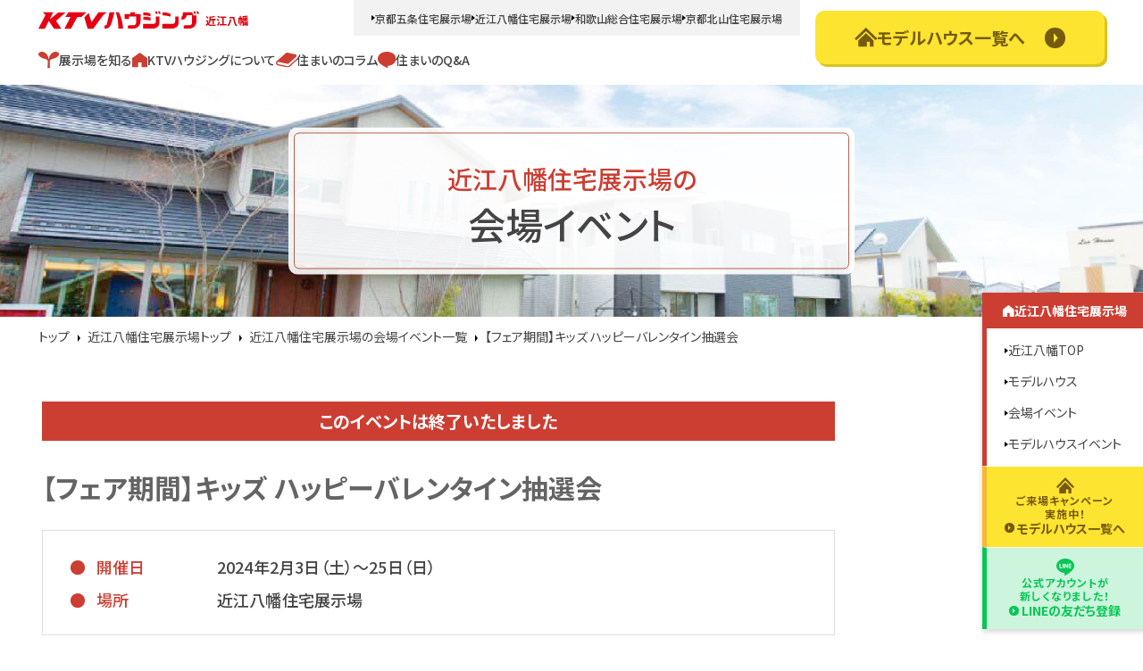

--- FILE ---
content_type: text/html; charset=UTF-8
request_url: https://ktv-housing.com/oumi/event/2402kids-valentine-omi-lot/
body_size: 41200
content:

<!DOCTYPE html>
<html lang="ja">

<head>
        <!-- Google Tag Manager -->
  <script>
    (function(w, d, s, l, i) {
      w[l] = w[l] || [];
      w[l].push({
        'gtm.start': new Date().getTime(),
        event: 'gtm.js'
      });
      var f = d.getElementsByTagName(s)[0],
        j = d.createElement(s),
        dl = l != 'dataLayer' ? '&l=' + l : '';
      j.async = true;
      j.src =
        'https://www.googletagmanager.com/gtm.js?id=' + i + dl;
      f.parentNode.insertBefore(j, f);
    })(window, document, 'script', 'dataLayer', 'GTM-T7X9QFD');
  </script>
  <!-- End Google Tag Manager -->
  <!-- Google Tag Manager -->
  <script>(function(w,d,s,l,i){w[l]=w[l]||[];w[l].push({'gtm.start':
  new Date().getTime(),event:'gtm.js'});var f=d.getElementsByTagName(s)[0],
  j=d.createElement(s),dl=l!='dataLayer'?'&l='+l:'';j.async=true;j.src=
  'https://www.googletagmanager.com/gtm.js?id='+i+dl;f.parentNode.insertBefore(j,f);
  })(window,document,'script','dataLayer','GTM-PGVVC8H');</script>
  <!-- End Google Tag Manager -->
  <script type="text/javascript">
    var _fout_queue = _fout_queue || {}; if (_fout_queue.segment === void 0) _fout_queue.segment = {};
    if (_fout_queue.segment.queue === void 0) _fout_queue.segment.queue = [];

    _fout_queue.segment.queue.push({
      'user_id': 52562
    });

    (function() {
      var el = document.createElement('script'); el.type = 'text/javascript'; el.async = true;
      el.src = 'https://js.fout.jp/segmentation.js';
      var s = document.getElementsByTagName('script')[0]; s.parentNode.insertBefore(el, s);
    })();
  </script>
    <meta charset="UTF-8" />
  <meta name="viewport" content="width=device-width, initial-scale=1.0">
  <meta name="format-detection" content="telephone=no">
  <meta http-equiv="X-UA-Compatible" content="ie=edge">
  <title>【フェア期間】キッズ ハッピーバレンタイン抽選会 &#8211; 近江八幡住宅展示場</title>
<meta name='robots' content='max-image-preview:large' />
<script type="text/javascript">
window._wpemojiSettings = {"baseUrl":"https:\/\/s.w.org\/images\/core\/emoji\/14.0.0\/72x72\/","ext":".png","svgUrl":"https:\/\/s.w.org\/images\/core\/emoji\/14.0.0\/svg\/","svgExt":".svg","source":{"concatemoji":"https:\/\/ktv-housing.com\/oumi\/wp-includes\/js\/wp-emoji-release.min.js?ver=6.1.9"}};
/*! This file is auto-generated */
!function(e,a,t){var n,r,o,i=a.createElement("canvas"),p=i.getContext&&i.getContext("2d");function s(e,t){var a=String.fromCharCode,e=(p.clearRect(0,0,i.width,i.height),p.fillText(a.apply(this,e),0,0),i.toDataURL());return p.clearRect(0,0,i.width,i.height),p.fillText(a.apply(this,t),0,0),e===i.toDataURL()}function c(e){var t=a.createElement("script");t.src=e,t.defer=t.type="text/javascript",a.getElementsByTagName("head")[0].appendChild(t)}for(o=Array("flag","emoji"),t.supports={everything:!0,everythingExceptFlag:!0},r=0;r<o.length;r++)t.supports[o[r]]=function(e){if(p&&p.fillText)switch(p.textBaseline="top",p.font="600 32px Arial",e){case"flag":return s([127987,65039,8205,9895,65039],[127987,65039,8203,9895,65039])?!1:!s([55356,56826,55356,56819],[55356,56826,8203,55356,56819])&&!s([55356,57332,56128,56423,56128,56418,56128,56421,56128,56430,56128,56423,56128,56447],[55356,57332,8203,56128,56423,8203,56128,56418,8203,56128,56421,8203,56128,56430,8203,56128,56423,8203,56128,56447]);case"emoji":return!s([129777,127995,8205,129778,127999],[129777,127995,8203,129778,127999])}return!1}(o[r]),t.supports.everything=t.supports.everything&&t.supports[o[r]],"flag"!==o[r]&&(t.supports.everythingExceptFlag=t.supports.everythingExceptFlag&&t.supports[o[r]]);t.supports.everythingExceptFlag=t.supports.everythingExceptFlag&&!t.supports.flag,t.DOMReady=!1,t.readyCallback=function(){t.DOMReady=!0},t.supports.everything||(n=function(){t.readyCallback()},a.addEventListener?(a.addEventListener("DOMContentLoaded",n,!1),e.addEventListener("load",n,!1)):(e.attachEvent("onload",n),a.attachEvent("onreadystatechange",function(){"complete"===a.readyState&&t.readyCallback()})),(e=t.source||{}).concatemoji?c(e.concatemoji):e.wpemoji&&e.twemoji&&(c(e.twemoji),c(e.wpemoji)))}(window,document,window._wpemojiSettings);
</script>
<style type="text/css">
img.wp-smiley,
img.emoji {
	display: inline !important;
	border: none !important;
	box-shadow: none !important;
	height: 1em !important;
	width: 1em !important;
	margin: 0 0.07em !important;
	vertical-align: -0.1em !important;
	background: none !important;
	padding: 0 !important;
}
</style>
	<link rel='stylesheet' id='wp-block-library-css' href='https://ktv-housing.com/oumi/wp-includes/css/dist/block-library/style.min.css?ver=6.1.9' type='text/css' media='all' />
<link rel='stylesheet' id='classic-theme-styles-css' href='https://ktv-housing.com/oumi/wp-includes/css/classic-themes.min.css?ver=1' type='text/css' media='all' />
<style id='global-styles-inline-css' type='text/css'>
body{--wp--preset--color--black: #000000;--wp--preset--color--cyan-bluish-gray: #abb8c3;--wp--preset--color--white: #ffffff;--wp--preset--color--pale-pink: #f78da7;--wp--preset--color--vivid-red: #cf2e2e;--wp--preset--color--luminous-vivid-orange: #ff6900;--wp--preset--color--luminous-vivid-amber: #fcb900;--wp--preset--color--light-green-cyan: #7bdcb5;--wp--preset--color--vivid-green-cyan: #00d084;--wp--preset--color--pale-cyan-blue: #8ed1fc;--wp--preset--color--vivid-cyan-blue: #0693e3;--wp--preset--color--vivid-purple: #9b51e0;--wp--preset--gradient--vivid-cyan-blue-to-vivid-purple: linear-gradient(135deg,rgba(6,147,227,1) 0%,rgb(155,81,224) 100%);--wp--preset--gradient--light-green-cyan-to-vivid-green-cyan: linear-gradient(135deg,rgb(122,220,180) 0%,rgb(0,208,130) 100%);--wp--preset--gradient--luminous-vivid-amber-to-luminous-vivid-orange: linear-gradient(135deg,rgba(252,185,0,1) 0%,rgba(255,105,0,1) 100%);--wp--preset--gradient--luminous-vivid-orange-to-vivid-red: linear-gradient(135deg,rgba(255,105,0,1) 0%,rgb(207,46,46) 100%);--wp--preset--gradient--very-light-gray-to-cyan-bluish-gray: linear-gradient(135deg,rgb(238,238,238) 0%,rgb(169,184,195) 100%);--wp--preset--gradient--cool-to-warm-spectrum: linear-gradient(135deg,rgb(74,234,220) 0%,rgb(151,120,209) 20%,rgb(207,42,186) 40%,rgb(238,44,130) 60%,rgb(251,105,98) 80%,rgb(254,248,76) 100%);--wp--preset--gradient--blush-light-purple: linear-gradient(135deg,rgb(255,206,236) 0%,rgb(152,150,240) 100%);--wp--preset--gradient--blush-bordeaux: linear-gradient(135deg,rgb(254,205,165) 0%,rgb(254,45,45) 50%,rgb(107,0,62) 100%);--wp--preset--gradient--luminous-dusk: linear-gradient(135deg,rgb(255,203,112) 0%,rgb(199,81,192) 50%,rgb(65,88,208) 100%);--wp--preset--gradient--pale-ocean: linear-gradient(135deg,rgb(255,245,203) 0%,rgb(182,227,212) 50%,rgb(51,167,181) 100%);--wp--preset--gradient--electric-grass: linear-gradient(135deg,rgb(202,248,128) 0%,rgb(113,206,126) 100%);--wp--preset--gradient--midnight: linear-gradient(135deg,rgb(2,3,129) 0%,rgb(40,116,252) 100%);--wp--preset--duotone--dark-grayscale: url('#wp-duotone-dark-grayscale');--wp--preset--duotone--grayscale: url('#wp-duotone-grayscale');--wp--preset--duotone--purple-yellow: url('#wp-duotone-purple-yellow');--wp--preset--duotone--blue-red: url('#wp-duotone-blue-red');--wp--preset--duotone--midnight: url('#wp-duotone-midnight');--wp--preset--duotone--magenta-yellow: url('#wp-duotone-magenta-yellow');--wp--preset--duotone--purple-green: url('#wp-duotone-purple-green');--wp--preset--duotone--blue-orange: url('#wp-duotone-blue-orange');--wp--preset--font-size--small: 13px;--wp--preset--font-size--medium: 20px;--wp--preset--font-size--large: 36px;--wp--preset--font-size--x-large: 42px;--wp--preset--spacing--20: 0.44rem;--wp--preset--spacing--30: 0.67rem;--wp--preset--spacing--40: 1rem;--wp--preset--spacing--50: 1.5rem;--wp--preset--spacing--60: 2.25rem;--wp--preset--spacing--70: 3.38rem;--wp--preset--spacing--80: 5.06rem;}:where(.is-layout-flex){gap: 0.5em;}body .is-layout-flow > .alignleft{float: left;margin-inline-start: 0;margin-inline-end: 2em;}body .is-layout-flow > .alignright{float: right;margin-inline-start: 2em;margin-inline-end: 0;}body .is-layout-flow > .aligncenter{margin-left: auto !important;margin-right: auto !important;}body .is-layout-constrained > .alignleft{float: left;margin-inline-start: 0;margin-inline-end: 2em;}body .is-layout-constrained > .alignright{float: right;margin-inline-start: 2em;margin-inline-end: 0;}body .is-layout-constrained > .aligncenter{margin-left: auto !important;margin-right: auto !important;}body .is-layout-constrained > :where(:not(.alignleft):not(.alignright):not(.alignfull)){max-width: var(--wp--style--global--content-size);margin-left: auto !important;margin-right: auto !important;}body .is-layout-constrained > .alignwide{max-width: var(--wp--style--global--wide-size);}body .is-layout-flex{display: flex;}body .is-layout-flex{flex-wrap: wrap;align-items: center;}body .is-layout-flex > *{margin: 0;}:where(.wp-block-columns.is-layout-flex){gap: 2em;}.has-black-color{color: var(--wp--preset--color--black) !important;}.has-cyan-bluish-gray-color{color: var(--wp--preset--color--cyan-bluish-gray) !important;}.has-white-color{color: var(--wp--preset--color--white) !important;}.has-pale-pink-color{color: var(--wp--preset--color--pale-pink) !important;}.has-vivid-red-color{color: var(--wp--preset--color--vivid-red) !important;}.has-luminous-vivid-orange-color{color: var(--wp--preset--color--luminous-vivid-orange) !important;}.has-luminous-vivid-amber-color{color: var(--wp--preset--color--luminous-vivid-amber) !important;}.has-light-green-cyan-color{color: var(--wp--preset--color--light-green-cyan) !important;}.has-vivid-green-cyan-color{color: var(--wp--preset--color--vivid-green-cyan) !important;}.has-pale-cyan-blue-color{color: var(--wp--preset--color--pale-cyan-blue) !important;}.has-vivid-cyan-blue-color{color: var(--wp--preset--color--vivid-cyan-blue) !important;}.has-vivid-purple-color{color: var(--wp--preset--color--vivid-purple) !important;}.has-black-background-color{background-color: var(--wp--preset--color--black) !important;}.has-cyan-bluish-gray-background-color{background-color: var(--wp--preset--color--cyan-bluish-gray) !important;}.has-white-background-color{background-color: var(--wp--preset--color--white) !important;}.has-pale-pink-background-color{background-color: var(--wp--preset--color--pale-pink) !important;}.has-vivid-red-background-color{background-color: var(--wp--preset--color--vivid-red) !important;}.has-luminous-vivid-orange-background-color{background-color: var(--wp--preset--color--luminous-vivid-orange) !important;}.has-luminous-vivid-amber-background-color{background-color: var(--wp--preset--color--luminous-vivid-amber) !important;}.has-light-green-cyan-background-color{background-color: var(--wp--preset--color--light-green-cyan) !important;}.has-vivid-green-cyan-background-color{background-color: var(--wp--preset--color--vivid-green-cyan) !important;}.has-pale-cyan-blue-background-color{background-color: var(--wp--preset--color--pale-cyan-blue) !important;}.has-vivid-cyan-blue-background-color{background-color: var(--wp--preset--color--vivid-cyan-blue) !important;}.has-vivid-purple-background-color{background-color: var(--wp--preset--color--vivid-purple) !important;}.has-black-border-color{border-color: var(--wp--preset--color--black) !important;}.has-cyan-bluish-gray-border-color{border-color: var(--wp--preset--color--cyan-bluish-gray) !important;}.has-white-border-color{border-color: var(--wp--preset--color--white) !important;}.has-pale-pink-border-color{border-color: var(--wp--preset--color--pale-pink) !important;}.has-vivid-red-border-color{border-color: var(--wp--preset--color--vivid-red) !important;}.has-luminous-vivid-orange-border-color{border-color: var(--wp--preset--color--luminous-vivid-orange) !important;}.has-luminous-vivid-amber-border-color{border-color: var(--wp--preset--color--luminous-vivid-amber) !important;}.has-light-green-cyan-border-color{border-color: var(--wp--preset--color--light-green-cyan) !important;}.has-vivid-green-cyan-border-color{border-color: var(--wp--preset--color--vivid-green-cyan) !important;}.has-pale-cyan-blue-border-color{border-color: var(--wp--preset--color--pale-cyan-blue) !important;}.has-vivid-cyan-blue-border-color{border-color: var(--wp--preset--color--vivid-cyan-blue) !important;}.has-vivid-purple-border-color{border-color: var(--wp--preset--color--vivid-purple) !important;}.has-vivid-cyan-blue-to-vivid-purple-gradient-background{background: var(--wp--preset--gradient--vivid-cyan-blue-to-vivid-purple) !important;}.has-light-green-cyan-to-vivid-green-cyan-gradient-background{background: var(--wp--preset--gradient--light-green-cyan-to-vivid-green-cyan) !important;}.has-luminous-vivid-amber-to-luminous-vivid-orange-gradient-background{background: var(--wp--preset--gradient--luminous-vivid-amber-to-luminous-vivid-orange) !important;}.has-luminous-vivid-orange-to-vivid-red-gradient-background{background: var(--wp--preset--gradient--luminous-vivid-orange-to-vivid-red) !important;}.has-very-light-gray-to-cyan-bluish-gray-gradient-background{background: var(--wp--preset--gradient--very-light-gray-to-cyan-bluish-gray) !important;}.has-cool-to-warm-spectrum-gradient-background{background: var(--wp--preset--gradient--cool-to-warm-spectrum) !important;}.has-blush-light-purple-gradient-background{background: var(--wp--preset--gradient--blush-light-purple) !important;}.has-blush-bordeaux-gradient-background{background: var(--wp--preset--gradient--blush-bordeaux) !important;}.has-luminous-dusk-gradient-background{background: var(--wp--preset--gradient--luminous-dusk) !important;}.has-pale-ocean-gradient-background{background: var(--wp--preset--gradient--pale-ocean) !important;}.has-electric-grass-gradient-background{background: var(--wp--preset--gradient--electric-grass) !important;}.has-midnight-gradient-background{background: var(--wp--preset--gradient--midnight) !important;}.has-small-font-size{font-size: var(--wp--preset--font-size--small) !important;}.has-medium-font-size{font-size: var(--wp--preset--font-size--medium) !important;}.has-large-font-size{font-size: var(--wp--preset--font-size--large) !important;}.has-x-large-font-size{font-size: var(--wp--preset--font-size--x-large) !important;}
.wp-block-navigation a:where(:not(.wp-element-button)){color: inherit;}
:where(.wp-block-columns.is-layout-flex){gap: 2em;}
.wp-block-pullquote{font-size: 1.5em;line-height: 1.6;}
</style>
<link rel='stylesheet' id='parent-style-css' href='https://ktv-housing.com/oumi/wp-content/themes/ktv_theme/style.css?ver=6.1.9' type='text/css' media='all' />
<link rel="https://api.w.org/" href="https://ktv-housing.com/oumi/wp-json/" /><link rel="alternate" type="application/json" href="https://ktv-housing.com/oumi/wp-json/wp/v2/event/16402" /><link rel="EditURI" type="application/rsd+xml" title="RSD" href="https://ktv-housing.com/oumi/xmlrpc.php?rsd" />
<link rel="wlwmanifest" type="application/wlwmanifest+xml" href="https://ktv-housing.com/oumi/wp-includes/wlwmanifest.xml" />
<meta name="generator" content="WordPress 6.1.9" />
<link rel="canonical" href="https://ktv-housing.com/oumi/event/2402kids-valentine-omi-lot/" />
<link rel='shortlink' href='https://ktv-housing.com/oumi/?p=16402' />
<link rel="alternate" type="application/json+oembed" href="https://ktv-housing.com/oumi/wp-json/oembed/1.0/embed?url=https%3A%2F%2Fktv-housing.com%2Foumi%2Fevent%2F2402kids-valentine-omi-lot%2F" />
<link rel="alternate" type="text/xml+oembed" href="https://ktv-housing.com/oumi/wp-json/oembed/1.0/embed?url=https%3A%2F%2Fktv-housing.com%2Foumi%2Fevent%2F2402kids-valentine-omi-lot%2F&#038;format=xml" />

<meta property="og:title" content="【フェア期間】キッズ ハッピーバレンタイン抽選会">
<meta property="og:description" content="近江八幡住宅展示場では、親子で楽しんでいただける様々なイベントや抽選会を開催しております♪ご家族揃って是非お越しください！！">
<meta property="og:type" content="article">
<meta property="og:url" content="https://ktv-housing.com/oumi/event/2402kids-valentine-omi-lot/">
<meta property="og:image" content="https://ktv-housing.com/oumi/wp-content/uploads/sites/4/2024/01/oumi2_kids-valentine-e1705664159823.jpg">
<meta property="og:site_name" content="近江八幡住宅展示場">
<meta name="twitter:card" content="summary_large_image">
<meta name="twitter:site" content="@Twitterアカウント名">
<meta property="og:locale" content="ja_JP">
<link rel="icon" href="https://ktv-housing.com/oumi/wp-content/uploads/sites/4/2023/02/cropped-icon-512x512-1-32x32.png" sizes="32x32" />
<link rel="icon" href="https://ktv-housing.com/oumi/wp-content/uploads/sites/4/2023/02/cropped-icon-512x512-1-192x192.png" sizes="192x192" />
<link rel="apple-touch-icon" href="https://ktv-housing.com/oumi/wp-content/uploads/sites/4/2023/02/cropped-icon-512x512-1-180x180.png" />
<meta name="msapplication-TileImage" content="https://ktv-housing.com/oumi/wp-content/uploads/sites/4/2023/02/cropped-icon-512x512-1-270x270.png" />
    <meta name="description" content="近江八幡住宅展示場では、親子で楽しんでいただける様々なイベントや抽選会を開催しております♪ご家族揃って是非お越しください！！" />
  
  <link rel="stylesheet" href="https://ktv-housing.com/oumi/wp-content/themes/ktv_theme/assets/css/main.css?20251224-1027">
  <link rel="stylesheet" href="https://ktv-housing.com/oumi/wp-content/themes/ktv_theme/assets/css/layout-change.css?20251224-1027">
    <!-- Global site tag (gtag.js) - Google Ads: 332676809 -->
  <script async src="https://www.googletagmanager.com/gtag/js?id=AW-332676809"></script>
  <script>
    window.dataLayer = window.dataLayer || [];

    function gtag() {
      dataLayer.push(arguments);
    }
    gtag('js', new Date());

    gtag('config', 'AW-332676809');
  </script>

  <script async src="https://s.yimg.jp/images/listing/tool/cv/ytag.js"></script>
  <script>
    window.yjDataLayer = window.yjDataLayer || [];

    function ytag() {
      yjDataLayer.push(arguments);
    }
    ytag({
      "type": "ycl_cookie",
      "config": {
        "ycl_use_non_cookie_storage": true
      }
    });
  </script>
      </head>

<body class="">
      <!-- Google Tag Manager (noscript) -->
  <noscript><iframe src="https://www.googletagmanager.com/ns.html?id=GTM-T7X9QFD" height="0" width="0" style="display:none;visibility:hidden"></iframe></noscript>
  <!-- End Google Tag Manager (noscript) -->
  <!-- Google Tag Manager (noscript) -->
  <noscript><iframe src="https://www.googletagmanager.com/ns.html?id=GTM-PGVVC8H"
  height="0" width="0" style="display:none;visibility:hidden"></iframe></noscript>
  <!-- End Google Tag Manager (noscript) -->
  <script async src="https://s.yimg.jp/images/listing/tool/cv/ytag.js"></script>
  <script>
    window.yjDataLayer = window.yjDataLayer || [];

    function ytag() {
      yjDataLayer.push(arguments);
    }
    ytag({
      "type": "yjad_retargeting",
      "config": {
        "yahoo_retargeting_id": "6T3I5TJDH6",
        "yahoo_retargeting_label": "",
        "yahoo_retargeting_page_type": "",
        "yahoo_retargeting_items": [{
          item_id: '',
          category_id: '',
          price: '',
          quantity: ''
        }]
      }
    });
  </script>

  
  <header class="header" id="header">
    <div class="container">
      <div class="header-logo">
        <a href="/oumi">
          <img src="https://ktv-housing.com/oumi/wp-content/themes/ktv_theme/assets/img/common/logo.svg" alt="KTVハウジング">
          <p>近江八幡</p>        </a>
      </div>
      <nav class="header-nav pc-only">
        <ul class="header-nav__venue">
          <li><a href="/kyoto_gojo/">京都五条住宅展示場</a></li>
          <li><a href="/oumi/">近江八幡住宅展示場</a></li>
          <li><a href="/wakayama2/">和歌山総合住宅展示場</a></li>
          <li><a href="/kitayama/">京都北山住宅展示場</a></li>
        </ul>
        <ul class="header-nav__list">
          <li class="header-nav__item hover-link" id="hover-link">
            <a href="/first/">
              <img src="https://ktv-housing.com/oumi/wp-content/themes/ktv_theme/assets/img/common/icon-sprout.svg" alt="">
              展示場を知る
            </a>
            <ul id="hover-list" class="hover-link__list">
              <li><a href="/first">初めての方へ</a></li>
              <li><a href="/howto">住宅展示場の歩き方</a></li>
              <li><a href="/guide">活用ガイド</a></li>
            </ul>
          </li>
          <li class="header-nav__item">
            <a href="/about/">
              <img src="https://ktv-housing.com/oumi/wp-content/themes/ktv_theme/assets/img/common/icon-home.svg" alt="">
              KTVハウジングについて
            </a>
          </li>
          <li class="header-nav__item">
            <a href="/column/">
              <img src="https://ktv-housing.com/oumi/wp-content/themes/ktv_theme/assets/img/common/icon-book.svg" alt="">
              住まいのコラム
            </a>
          </li>
          <li class="header-nav__item">
            <a href="/faq/">
              <img src="https://ktv-housing.com/oumi/wp-content/themes/ktv_theme/assets/img/common/icon-speech.svg" alt="">
              住まいのQ&A
            </a>
          </li>
        </ul>
      </nav>
      <!-- <a class="header-link header-link__line line-modal-btn pc-only">
        <img src="https://ktv-housing.com/oumi/wp-content/themes/ktv_theme/assets/img/common/icon-line.svg" alt="">
        <p><span class="pc-only">LINE</span>友だち登録</p>
      </a> -->
      <!-- <a href="/reservation/" class="header-link header-link__reserve">
        <img src="https://ktv-housing.com/oumi/wp-content/themes/ktv_theme/assets/img/common/icon-reserve.svg" alt="">
        <p>見学予約</p>
      </a> -->
      <div class="header-link__layout pc-only">
                  <a href="/oumi/modelhouse/" class="header-link header-link__reserve">
                      <img src="https://ktv-housing.com/oumi/wp-content/themes/ktv_theme/assets/img/common/icon-reserve.svg" alt="">
            <p>モデルハウス一覧へ</p>
            </a>
      </div>
      <button class="header-btn" id="menu-btn">
        <span></span>
        <p>メニュー</p>
      </button>
      <nav class="header-menu" id="menu">
        <ul class="header-menu__list">
                      <li class="header-menu__item">
              <a href="/oumi/maker-event/">
                モデルハウスイベント
              </a>
            </li>
            <li class="header-menu__item">
              <a href="/oumi/event/">
                会場イベント
              </a>
            </li>
                                                        <li class="header-menu__item">
            <a href="/">
              KTVハウジングトップヘ
            </a>
          </li>
        </ul>
        <a class="header-menu__btn" href="/oumi/modelhouse">
          <img src="https://ktv-housing.com/oumi/wp-content/themes/ktv_theme/assets/img/common/icon-reserve.svg" alt="">
          モデルハウス一覧へ
        </a>
                  <a href="/oumi" class="header-menu__back">
            近江八幡展示場トップへ
          </a>
                <div class="header-menu__close">
          <p id="menu-close">メニューを閉じる</p>
        </div>
      </nav>
    </div>
  </header>

  <nav class="header-nav sp-only">
    <div class="header-link__layout sp-only">
              <a href="/oumi/modelhouse/" class="header-link header-link__reserve">
                  <img src="https://ktv-housing.com/oumi/wp-content/themes/ktv_theme/assets/img/common/icon-reserve.svg" alt="">
          <p>モデルハウス一覧へ</p>
          </a>
    </div>
    <ul class="header-nav__list">
              <li class="header-nav__item">
          <a href="/oumi/maker-event/">
            <img class="shoes" src="https://ktv-housing.com/oumi/wp-content/themes/ktv_theme/assets/img/common/icon-shoes.svg" alt="">
            モデルハウスイベント
          </a>
        </li>
        <li class="header-nav__item">
          <a href="/oumi/event/">
            <img class="label" src="https://ktv-housing.com/oumi/wp-content/themes/ktv_theme/assets/img/common/icon-label.svg" alt="">
            会場イベント
          </a>
        </li>
          </ul>
  </nav>

  <section class="line-modal" id="line-modal">
    <div class="line-modal__box">
      <p class="line-modal__ttl">LINEの友だち追加の方法</p>
      <div class="line-modal-column" style="max-width: 600px;margin: auto;">
        <div>
          <p class="line-modal-column__ttl">
            <span>追加方法<!-- <span class="num">01</span> --></span>
            QRコードで追加
          </p>
          <p class="line-modal-column__txt">
            <span>①</span>
            LINEメニューの友だち追加をタップし<br>
            右側の「QRコード」を読み取る
          </p>
          <p class="line-modal-column__txt">
            <span>②</span>
            QRコードを読み取ると、<br>
            友だち追加完了！
          </p>
        </div>

        <div class="line-modal-column__img">
                    <img src="https://ktv-housing.com/oumi/wp-content/themes/ktv_theme/assets/img/oumi/line-qr-oumi-hp.png">
          <!-- <img src="https://ktv-housing.com/oumi/wp-content/themes/ktv_theme/assets/img/common/qr.png"> -->
        </div>

        <!-- <div>
          <p class="line-modal-column__ttl">
            <span>追加方法<span class="num">02</span></span>
            IDを検索して追加
          </p>
          <p class="line-modal-column__txt">
            <span>①</span>
            LINEメニューの友だち追加をタップし<br>
            「ID検索」を選択
          </p>
          <p class="line-modal-column__txt">
            <span>②</span>
            @338qbsumと入力し検索すると、<br>
            友だち追加完了！
          </p>
        </div> -->
      </div>
      <div class="line-modal__close" id="line-modal-close"></div>
    </div>
  </section>

  <section class="venue-modal" id="venue-modal">
    <div class="venue-modal__box">
      <p class="venue-modal__ttl">お近くの展示場をお選びください</p>
      <ul class="line-up-list">
        <li class="line-up-list__item">
          <p class="line-up-list__label">京都</p>
          <div class="line-up-list__img">
            <img src="https://ktv-housing.com/oumi/wp-content/themes/ktv_theme/assets/img/top/venue-kyoto.jpg" alt="">
          </div>
          <div class="line-up-list__content">
            <p class="line-up-list__ttl">京都五条住宅展示場</p>
            <a href="/kyoto_gojo/modelhouse" class="line-up-list__link">モデルハウス一覧</a>
          </div>
        </li>
        <li class="line-up-list__item">
          <p class="line-up-list__label">滋賀</p>
          <div class="line-up-list__img">
            <img src="https://ktv-housing.com/oumi/wp-content/themes/ktv_theme/assets/img/top/venue-shiga.jpg" alt="">
          </div>
          <div class="line-up-list__content">
            <p class="line-up-list__ttl">近江八幡住宅展示場</p>
            <a href="/oumi/modelhouse" class="line-up-list__link">モデルハウス一覧</a>
          </div>
        </li>
        <li class="line-up-list__item">
          <p class="line-up-list__label">和歌山</p>
          <div class="line-up-list__img">
            <img src="https://ktv-housing.com/oumi/wp-content/themes/ktv_theme/assets/img/top/venue-wakayama.jpg" alt="">
          </div>
          <div class="line-up-list__content">
            <p class="line-up-list__ttl">和歌山総合住宅展示場</p>
            <a href="/wakayama2/modelhouse" class="line-up-list__link">モデルハウス一覧</a>
          </div>
        </li>
        <li class="line-up-list__item">
          <p class="line-up-list__label">京都</p>
          <div class="line-up-list__img">
            <img src="https://ktv-housing.com/oumi/wp-content/themes/ktv_theme/assets/img/top/venue-kitayama.jpg" alt="">
          </div>
          <div class="line-up-list__content">
            <p class="line-up-list__ttl">京都北山住宅展示場</p>
            <a href="/kitayama/modelhouse" class="line-up-list__link">モデルハウス一覧</a>
          </div>
        </li>
      </ul>
      <div class="venue-modal__close" id="venue-modal-close"></div>
    </div>
  </section>
  
  
<main>
  <nav class="side-nav" id="js-side-nav">
  <div class="side-nav-close" id="js-side-nav-close">
    <p class="side-nav-close__ttl">
      <img src="https://ktv-housing.com/oumi/wp-content/themes/ktv_theme/assets/img/common/icon-home_white.svg" alt="">
      近江八幡<br>住宅展示場
    </p>
    <div class="side-nav-close__btn">
      <span></span>
      <p>メイン<br>メニュー</p>
    </div>
  </div>
  <div class="side-nav-content">
    <p class="side-nav__ttl">
      <img src="https://ktv-housing.com/oumi/wp-content/themes/ktv_theme/assets/img/common/icon-home_white.svg" alt="">
      近江八幡住宅展示場
    </p>
    <ul class="side-nav__list">
      <li>
        <a href="/oumi/">
          近江八幡TOP
        </a>
      </li>
      <li>
        <a href="/oumi/modelhouse/">
          モデルハウス
        </a>
      </li>
      <li>
        <a href="/oumi/event/">
          会場イベント
        </a>
      </li>
      <li>
        <a href="/oumi/maker-event/">
          モデルハウスイベント
        </a>
      </li>
    </ul>
    <a href="/oumi/modelhouse/" class="side-nav__link reserve">
      <img src="https://ktv-housing.com/oumi/wp-content/themes/ktv_theme/assets/img/common/icon-reserve.svg" alt="">
      ご来場キャンペーン<br>
      実施中！
      <span>モデルハウス一覧へ</span>
    </a>
    <a class="side-nav__link line line-modal-btn">
      <img src="https://ktv-housing.com/oumi/wp-content/themes/ktv_theme/assets/img/common/icon-line.svg" alt="">
      公式アカウントが<br>
      新しくなりました！
      <span>LINEの友だち登録</span>
    </a>
  </div>
</nav>  <header class="content-header" id="js-first-view">
    <h1><span><small class="red">近江八幡住宅展示場の</small>会場イベント</span></h1>
    <picture class="content-header__bg">
      <source media="(max-width:768px)" srcset="https://ktv-housing.com/oumi/wp-content/themes/ktv_theme/assets/img/media/oumi_maker-event_eyecatch-sp.jpg">
      <img src="https://ktv-housing.com/oumi/wp-content/themes/ktv_theme/assets/img/media/oumi_maker-event_eyecatch.jpg" alt="">
    </picture>
  </header>

  <div class="breadcrumb">
    <ul class="container">
      <li><a href="/">トップ</a></li>
      <li><a href="/oumi">近江八幡住宅展示場トップ</a></li>      <li><a href="/oumi/event/">近江八幡住宅展示場の会場イベント一覧</a></li>
      <li>【フェア期間】キッズ ハッピーバレンタイン抽選会</li>
    </ul>
  </div>

  
      <section class="content-main add-side container">
        <article class="post-content">
                        <div class="eve_endtxt"><span>このイベントは終了いたしました</span></div>
                    <style>
            .eve_endtxt {
              background-color: #cc3e32;
              color: #fff;
              text-align: center;
              font-size: 120%;
              font-weight: bold;
              padding: 5px;
              margin-bottom: 20px;
            }
          </style>
          <div class="post-header">
                                    <div class="tags">
              <ul class="event-tag">
                              </ul>
            </div>
            <h1 class="post-title">【フェア期間】キッズ ハッピーバレンタイン抽選会</h1>
                        <div class="event-info">
              <dl>
                                  <dt>開催日</dt>
                  <dd>2024年2月3日（土）～25日（日）</dd>
                                                <dt>場所</dt>
                <dd>近江八幡住宅展示場</dd>
              </dl>
            </div>
            <div class="buttons">
                                                      </div>
          </div>

          <div class="post-body">
                                      
                
                                                      
                      
                                              <div class="post-columns">
                          <div class="post-column-12">
                            <img src="https://ktv-housing.com/oumi/wp-content/uploads/sites/4/2024/01/oumi2_kids-valentine-e1705664159823.jpg" alt="">
                          </div>
                        </div>
                      
                      
                      
                                                      
                
                
                
                
                
                
                
                
                
                
              
                
                
                
                                                      <p>※イベントの参加はwebアンケートにご協力いただいた方に限らせていただきます。<br />
※景品は予告なく変更する場合がございます。<br />
※抽選は定員になり次第終了とさせていただきます。<br />
※イベント、抽選会等への参加はフェア期間中1世帯1名様1回限りとさせていただきます。<br />
※天候、その他の理由によりイベントを中止する場合がございます。</p>
                                  
                
                
                
                
                
                
                
                
              
                
                
                
                
                
                
                
                
                
                
                
                                                    <section class="cta-block">
                                                                                                                                                                                                                            <a href="https://ktv-housing.com/oumi/news/%e3%80%90%ef%bc%91%e6%97%a5%e3%81%a9%e3%81%a3%e3%81%b7%e3%82%8a%e3%83%a2%e3%83%87%e3%83%ab%e3%83%8f%e3%82%a6%e3%82%b9%e8%a6%8b%e5%ad%a6%e3%83%87%e3%83%bc%e3%80%80web%e4%ba%88%e7%b4%84%e3%82%ad/" class="cta-block__inner">
                              <picture>
                                <source media="(max-width:768px)" srcset="https://ktv-housing.com/oumi/wp-content/uploads/sites/4/2025/12/251218_近江八幡CPバナー_sp.jpg">
                                <img src="https://ktv-housing.com/oumi/wp-content/uploads/sites/4/2025/12/251218_近江八幡CPバナー_pc.jpg" alt="">
                              </picture>
                            </a>
                                                                                                                                                                                                                    </section>
                
                                    </div>

          <div class="post-bottom">
            <a class="btn-navi post-navi__prev" href="https://ktv-housing.com/oumi/event/2402party-omi-lot/" rel="prev">前のページへ</a>            <a href="/oumi/event/" class="btn-navi">会場イベント一覧に戻る</a>
            <a class="btn-navi post-navi__next" href="https://ktv-housing.com/oumi/event/2403kids-ichigo-lot/" rel="next">次のページへ</a>          </div>
        </article>
        <aside class="sidebar">
  <ul class="side-banner">
      </ul>
</aside>
      </section>

  
  <section class="special">
  <div class="special-layout container">
    <a href="/oumi/modelhouse/">
      <picture>
        <source media="(max-width:768px)" srcset="https://ktv-housing.com/oumi/wp-content/uploads/sites/4/2023/02/cta_sp.png">
        <img src="https://ktv-housing.com/oumi/wp-content/uploads/sites/4/2023/02/cta.png" class="special-box__img">
      </picture>
    </a>
    <div class="special-line">
      <p class="special-line__ttl">
        <span>
          <img src="https://ktv-housing.com/oumi/wp-content/themes/ktv_theme/assets/img/common/icon-line.svg" alt="">
          LINE公式アカウント
        </span>
        友だち登録をして、<br class="sp-only">住まいのお得な情報GET!
      </p>
      <a href="https://liff.line.me/2007653639-EAnpKQpx/landing?follow=%40338qbsum&lp=7fAIST&liff_id=2007653639-EAnpKQpx" target="_blank" class="special-line__btn line-modal-btn">
        友だち追加はこちら
      </a>
    </div>
  </div>
</section>  <section class="link-column container">
  <div class="link-column__item">
          <a href="/oumi/modelhouse/">
        <img src="https://ktv-housing.com/oumi/wp-content/themes/ktv_theme/assets/img/top/maker-link_01.png" alt="素敵な家が見つかるモデルハウス">
      </a>
      </div>
  <div class="link-column__item">
    <a href="/faq/">
      <img src="https://ktv-housing.com/oumi/wp-content/themes/ktv_theme/assets/img/top/maker-link_02.png" alt="Q&A 住まいの疑問はここで解決">
    </a>
  </div>
</section>

</main>

<footer class="footer">
  <nav class="footer-nav container">
    <a href="/" class="footer-nav__logo">
      <img src="https://ktv-housing.com/oumi/wp-content/themes/ktv_theme/assets/img/common/logo.svg" alt="KTVハウジング">
    </a>
    <div class="footer-nav__column">
      <ul class="footer-nav__list">
        <li class="footer-nav__item">
          <a href="/reservation/">モデルハウス見学予約</a>
        </li>
        <li class="footer-nav__item">
          <a href="/about/">KTVハウジングについて</a>
        </li>
        <li class="footer-nav__item">
          <a href="/first/">初めての方へ</a>
        </li>
      </ul>
      <ul class="footer-nav__list">
        <li class="footer-nav__item">
          <a href="/column/">住まいのコラム</a>
        </li>
        <li class="footer-nav__item">
          <a href="/news/">お知らせ</a>
        </li>
        <li class="footer-nav__item">
          <a href="/faq/">住まいのQ&A</a>
        </li>
        <li class="footer-nav__item sp-only">
          <a href="/howto/">展示場の歩き方</a>
        </li>
      </ul>
    </div>
    <div class="footer-nav__column">
      <ul class="footer-nav__list">
        <li class="footer-nav__item pc-only">
          <a href="/howto/">展示場の歩き方</a>
        </li>
        <li class="footer-nav__item">
          <a href="/guide/">展示場活用ガイド</a>
        </li>
        <li class="footer-nav__item">
          <a href="/land_usage/">住宅展示場用地を<br class="tab-only sp-only">探しています</a>
        </li>
      </ul>
      <ul class="footer-nav__list">
        <li class="footer-nav__item">
          <a href="/policy/">プライバシーポリシー</a>
        </li>
        <li class="footer-nav__item">
          <a href="/sitemap/">サイトマップ</a>
        </li>
        <li class="footer-nav__item">
          <a href="/contacts/">お問い合わせ</a>
        </li>
        <li class="footer-nav__item">
          <a href="/customer_harassment/">カスタマーハラスメント<br class="tab-only sp-only">対応ポリシー</a>
        </li>
      </ul>
    </div>
    <div class="footer-nav__column is-venue">
      <ul class="footer-nav__list">
        <li class="footer-nav__item">
          <a href="/kyoto_gojo/">京都五条住宅展示場</a>
        </li>
        <li class="footer-nav__item">
          <a href="/oumi/">近江八幡住宅展示場</a>
        </li>
        <li class="footer-nav__item">
          <a href="/wakayama2/">和歌山総合住宅展示場</a>
        </li>
        <li class="footer-nav__item">
          <a href="/kitayama/">京都北山住宅展示場</a>
        </li>
      </ul>
    </div>
  </nav>
  <div class="footer-copy">
    <p>Copyright © KTV Housing All Rights Reserved.</p>
  </div>
</footer>

<script src="https://ktv-housing.com/oumi/wp-content/themes/ktv_theme/assets/js/all.min.js?20251224-1027"></script>
<script async src="https://s.yimg.jp/images/listing/tool/cv/ytag.js"></script>
<script>
window.yjDataLayer = window.yjDataLayer || [];
function ytag() { yjDataLayer.push(arguments); }
ytag({
  "type":"yjad_retargeting",
  "config":{
    "yahoo_retargeting_id": "6T3I5TJDH6",
    "yahoo_retargeting_label": "",
    "yahoo_retargeting_page_type": "",
    "yahoo_retargeting_items":[
      {item_id: '', category_id: '', price: '', quantity: ''}
    ]
  }
});
</script>

</body>

</html>

--- FILE ---
content_type: text/css
request_url: https://ktv-housing.com/oumi/wp-content/themes/ktv_theme/style.css?ver=6.1.9
body_size: -68
content:
/*
Theme Name: KTVハウジング
*/

--- FILE ---
content_type: text/css
request_url: https://ktv-housing.com/oumi/wp-content/themes/ktv_theme/assets/css/main.css?20251224-1027
body_size: 31424
content:
@charset "UTF-8";@import url("https://fonts.googleapis.com/css2?family=Noto+Sans+JP:wght@400;500;700;900&display=swap");@font-face{font-family:DINOT;font-display:swap;src:url(../font/DINOT-Regular.otf) format("opentype");font-weight:400}@font-face{font-family:DINOT;font-display:swap;src:url(../font/DINOT-Bold.otf) format("opentype");font-weight:700}@font-face{font-family:DINOT;font-display:swap;src:url(../font/DINOT-Medium.otf) format("opentype");font-weight:600}*{-webkit-box-sizing:border-box;box-sizing:border-box}html{-ms-text-size-adjust:100%;-webkit-text-size-adjust:100%;-webkit-font-smoothing:antialiased}body{margin:0}h1,h2,h3,h4,h5,h6{margin:0;font-weight:400;font-size:inherit}article,aside,details,figcaption,figure,footer,header,hgroup,main,menu,nav,section,summary{display:block}img{border:0;max-width:100%;height:auto;-webkit-backface-visibility:hidden;backface-visibility:hidden;vertical-align:bottom}dd,dl,dt,ol,ul{padding:0;margin:0}li,ol{list-style:none}a{text-decoration:none;display:inline-block;color:inherit;cursor:pointer}p{margin-top:0;margin-bottom:0}button,input[type=button],input[type=reset],input[type=submit]{background:none;border:0;color:inherit;font:inherit;line-height:normal;overflow:visible;padding:0;-webkit-appearance:button;-webkit-user-select:none;-moz-user-select:none;-ms-user-select:none;cursor:pointer}button:focus{outline:0}button::-moz-focus-inner,input::-moz-focus-inner{border:0;padding:0}[role=button]{color:inherit;cursor:default;display:inline-block;text-align:center;text-decoration:none;white-space:pre;-webkit-user-select:none;-moz-user-select:none;-ms-user-select:none}@media (min-width:768px){a[href^=tel]{pointer-events:none}}.swiper-container{margin:0 auto;position:relative;overflow:hidden;list-style:none;padding:0;z-index:1}#campaign-slider{opacity:0;visibility:hidden;-webkit-transition:opacity .3s ease,visibility .3s ease;-o-transition:opacity .3s ease,visibility .3s ease;transition:opacity .3s ease,visibility .3s ease}.swiper-container-no-flexbox .swiper-slide{float:left}.swiper-container-vertical>.swiper-wrapper{-webkit-box-orient:vertical;-webkit-box-direction:normal;-webkit-flex-direction:column;-ms-flex-direction:column;flex-direction:column}.swiper-wrapper{position:relative;width:100%;height:100%;z-index:1;display:-webkit-box;display:-webkit-flex;display:-ms-flexbox;display:flex;-webkit-transition-property:-webkit-transform;transition-property:-webkit-transform;-o-transition-property:transform;transition-property:transform;transition-property:transform,-webkit-transform;-webkit-box-sizing:content-box;box-sizing:content-box}.swiper-container-android .swiper-slide,.swiper-wrapper{-webkit-transform:translateZ(0);transform:translateZ(0)}.swiper-container-multirow>.swiper-wrapper{-webkit-flex-wrap:wrap;-ms-flex-wrap:wrap;flex-wrap:wrap}.swiper-container-free-mode>.swiper-wrapper{-webkit-transition-timing-function:ease-out;-o-transition-timing-function:ease-out;transition-timing-function:ease-out;margin:0 auto}.swiper-slide{-webkit-flex-shrink:0;-ms-flex-negative:0;flex-shrink:0;width:100%;height:100%;position:relative;-webkit-transition-property:-webkit-transform;transition-property:-webkit-transform;-o-transition-property:transform;transition-property:transform;transition-property:transform,-webkit-transform}.swiper-invisible-blank-slide{visibility:hidden}.swiper-container-autoheight,.swiper-container-autoheight .swiper-slide{height:auto}.swiper-container-autoheight .swiper-wrapper{-webkit-box-align:start;-webkit-align-items:flex-start;-ms-flex-align:start;align-items:flex-start;-webkit-transition-property:height,-webkit-transform;transition-property:height,-webkit-transform;-o-transition-property:transform,height;transition-property:transform,height;transition-property:transform,height,-webkit-transform}.swiper-container-3d{-webkit-perspective:1200px;perspective:1200px}.swiper-container-3d .swiper-cube-shadow,.swiper-container-3d .swiper-slide,.swiper-container-3d .swiper-slide-shadow-bottom,.swiper-container-3d .swiper-slide-shadow-left,.swiper-container-3d .swiper-slide-shadow-right,.swiper-container-3d .swiper-slide-shadow-top,.swiper-container-3d .swiper-wrapper{-webkit-transform-style:preserve-3d;transform-style:preserve-3d}.swiper-container-3d .swiper-slide-shadow-bottom,.swiper-container-3d .swiper-slide-shadow-left,.swiper-container-3d .swiper-slide-shadow-right,.swiper-container-3d .swiper-slide-shadow-top{position:absolute;left:0;top:0;width:100%;height:100%;pointer-events:none;z-index:10}.swiper-container-3d .swiper-slide-shadow-left{background-image:-o-linear-gradient(right,rgba(0,0,0,.5),rgba(0,0,0,0));background-image:-webkit-gradient(linear,right top,left top,from(rgba(0,0,0,.5)),to(rgba(0,0,0,0)));background-image:linear-gradient(270deg,rgba(0,0,0,.5),rgba(0,0,0,0))}.swiper-container-3d .swiper-slide-shadow-right{background-image:-o-linear-gradient(left,rgba(0,0,0,.5),rgba(0,0,0,0));background-image:-webkit-gradient(linear,left top,right top,from(rgba(0,0,0,.5)),to(rgba(0,0,0,0)));background-image:linear-gradient(90deg,rgba(0,0,0,.5),rgba(0,0,0,0))}.swiper-container-3d .swiper-slide-shadow-top{background-image:-o-linear-gradient(bottom,rgba(0,0,0,.5),rgba(0,0,0,0));background-image:-webkit-gradient(linear,left bottom,left top,from(rgba(0,0,0,.5)),to(rgba(0,0,0,0)));background-image:linear-gradient(0deg,rgba(0,0,0,.5),rgba(0,0,0,0))}.swiper-container-3d .swiper-slide-shadow-bottom{background-image:-o-linear-gradient(top,rgba(0,0,0,.5),rgba(0,0,0,0));background-image:-webkit-gradient(linear,left top,left bottom,from(rgba(0,0,0,.5)),to(rgba(0,0,0,0)));background-image:linear-gradient(180deg,rgba(0,0,0,.5),rgba(0,0,0,0))}.swiper-container-wp8-horizontal,.swiper-container-wp8-horizontal>.swiper-wrapper{-ms-touch-action:pan-y;touch-action:pan-y}.swiper-container-wp8-vertical,.swiper-container-wp8-vertical>.swiper-wrapper{-ms-touch-action:pan-x;touch-action:pan-x}.swiper-button-next,.swiper-button-prev{position:absolute;top:50%;width:27px;height:44px;margin-top:-22px;z-index:10;cursor:pointer;background-size:27px 44px;background-position:50%;background-repeat:no-repeat}.swiper-button-next.swiper-button-disabled,.swiper-button-prev.swiper-button-disabled{opacity:.35;cursor:auto;pointer-events:none}.swiper-button-prev,.swiper-container-rtl .swiper-button-next{background-image:url("data:image/svg+xml;charset=utf-8,%3Csvg xmlns='http://www.w3.org/2000/svg' viewBox='0 0 27 44'%3E%3Cpath d='M0 22L22 0l2.1 2.1L4.2 22l19.9 19.9L22 44 0 22z' fill='%23007aff'/%3E%3C/svg%3E");left:10px;right:auto}.swiper-button-next,.swiper-container-rtl .swiper-button-prev{background-image:url("data:image/svg+xml;charset=utf-8,%3Csvg xmlns='http://www.w3.org/2000/svg' viewBox='0 0 27 44'%3E%3Cpath d='M27 22L5 44l-2.1-2.1L22.8 22 2.9 2.1 5 0l22 22z' fill='%23007aff'/%3E%3C/svg%3E");right:10px;left:auto}.swiper-button-prev.swiper-button-white,.swiper-container-rtl .swiper-button-next.swiper-button-white{background-image:url("data:image/svg+xml;charset=utf-8,%3Csvg xmlns='http://www.w3.org/2000/svg' viewBox='0 0 27 44'%3E%3Cpath d='M0 22L22 0l2.1 2.1L4.2 22l19.9 19.9L22 44 0 22z' fill='%23fff'/%3E%3C/svg%3E")}.swiper-button-next.swiper-button-white,.swiper-container-rtl .swiper-button-prev.swiper-button-white{background-image:url("data:image/svg+xml;charset=utf-8,%3Csvg xmlns='http://www.w3.org/2000/svg' viewBox='0 0 27 44'%3E%3Cpath d='M27 22L5 44l-2.1-2.1L22.8 22 2.9 2.1 5 0l22 22z' fill='%23fff'/%3E%3C/svg%3E")}.swiper-button-prev.swiper-button-black,.swiper-container-rtl .swiper-button-next.swiper-button-black{background-image:url("data:image/svg+xml;charset=utf-8,%3Csvg xmlns='http://www.w3.org/2000/svg' viewBox='0 0 27 44'%3E%3Cpath d='M0 22L22 0l2.1 2.1L4.2 22l19.9 19.9L22 44 0 22z'/%3E%3C/svg%3E")}.swiper-button-next.swiper-button-black,.swiper-container-rtl .swiper-button-prev.swiper-button-black{background-image:url("data:image/svg+xml;charset=utf-8,%3Csvg xmlns='http://www.w3.org/2000/svg' viewBox='0 0 27 44'%3E%3Cpath d='M27 22L5 44l-2.1-2.1L22.8 22 2.9 2.1 5 0l22 22z'/%3E%3C/svg%3E")}.swiper-pagination{position:absolute;text-align:center;-webkit-transition:opacity .3s;-o-transition:.3s opacity;transition:opacity .3s;-webkit-transform:translateZ(0);transform:translateZ(0);z-index:10}.swiper-pagination.swiper-pagination-hidden{opacity:0}.swiper-container-horizontal>.swiper-pagination-bullets,.swiper-pagination-custom,.swiper-pagination-fraction{bottom:10px;left:0;width:100%}.swiper-pagination-bullets-dynamic{overflow:hidden;font-size:0}.swiper-pagination-bullets-dynamic .swiper-pagination-bullet{-webkit-transform:scale(.33);-ms-transform:scale(.33);transform:scale(.33);position:relative}.swiper-pagination-bullets-dynamic .swiper-pagination-bullet-active{-webkit-transform:scale(1);-ms-transform:scale(1);transform:scale(1)}.swiper-pagination-bullets-dynamic .swiper-pagination-bullet-active-prev{-webkit-transform:scale(.66);-ms-transform:scale(.66);transform:scale(.66)}.swiper-pagination-bullets-dynamic .swiper-pagination-bullet-active-prev-prev{-webkit-transform:scale(.33);-ms-transform:scale(.33);transform:scale(.33)}.swiper-pagination-bullets-dynamic .swiper-pagination-bullet-active-next{-webkit-transform:scale(.66);-ms-transform:scale(.66);transform:scale(.66)}.swiper-pagination-bullets-dynamic .swiper-pagination-bullet-active-next-next{-webkit-transform:scale(.33);-ms-transform:scale(.33);transform:scale(.33)}.swiper-pagination-bullet{width:8px;height:8px;display:inline-block;-webkit-border-radius:100%;border-radius:100%;background:#000;opacity:.2}button.swiper-pagination-bullet{border:none;margin:0;padding:0;-webkit-box-shadow:none;box-shadow:none;-webkit-appearance:none;-moz-appearance:none;appearance:none}.swiper-pagination-clickable .swiper-pagination-bullet{cursor:pointer}.swiper-pagination-bullet-active{opacity:1;background:#007aff}.swiper-container-vertical>.swiper-pagination-bullets{right:10px;top:50%;-webkit-transform:translate3d(0,-50%,0);transform:translate3d(0,-50%,0)}.swiper-container-vertical>.swiper-pagination-bullets .swiper-pagination-bullet{margin:6px 0;display:block}.swiper-container-vertical>.swiper-pagination-bullets.swiper-pagination-bullets-dynamic{top:50%;-webkit-transform:translateY(-50%);-ms-transform:translateY(-50%);transform:translateY(-50%);width:8px}.swiper-container-vertical>.swiper-pagination-bullets.swiper-pagination-bullets-dynamic .swiper-pagination-bullet{display:inline-block;-webkit-transition:top .2s,-webkit-transform .2s;transition:top .2s,-webkit-transform .2s;-o-transition:.2s transform,.2s top;transition:transform .2s,top .2s;transition:transform .2s,top .2s,-webkit-transform .2s}.swiper-container-horizontal>.swiper-pagination-bullets .swiper-pagination-bullet{margin:0 4px}.swiper-container-horizontal>.swiper-pagination-bullets.swiper-pagination-bullets-dynamic{left:50%;-webkit-transform:translateX(-50%);-ms-transform:translateX(-50%);transform:translateX(-50%);white-space:nowrap}.swiper-container-horizontal>.swiper-pagination-bullets.swiper-pagination-bullets-dynamic .swiper-pagination-bullet{-webkit-transition:left .2s,-webkit-transform .2s;transition:left .2s,-webkit-transform .2s;-o-transition:.2s transform,.2s left;transition:transform .2s,left .2s;transition:transform .2s,left .2s,-webkit-transform .2s}.swiper-container-horizontal.swiper-container-rtl>.swiper-pagination-bullets-dynamic .swiper-pagination-bullet{-webkit-transition:right .2s,-webkit-transform .2s;transition:right .2s,-webkit-transform .2s;-o-transition:.2s transform,.2s right;transition:transform .2s,right .2s;transition:transform .2s,right .2s,-webkit-transform .2s}.swiper-pagination-progressbar{background:rgba(0,0,0,.25);position:absolute}.swiper-pagination-progressbar .swiper-pagination-progressbar-fill{background:#007aff;position:absolute;left:0;top:0;width:100%;height:100%;-webkit-transform:scale(0);-ms-transform:scale(0);transform:scale(0);-webkit-transform-origin:left top;-ms-transform-origin:left top;transform-origin:left top}.swiper-container-rtl .swiper-pagination-progressbar .swiper-pagination-progressbar-fill{-webkit-transform-origin:right top;-ms-transform-origin:right top;transform-origin:right top}.swiper-container-horizontal>.swiper-pagination-progressbar{width:100%;height:4px;left:0;top:0}.swiper-container-vertical>.swiper-pagination-progressbar{width:4px;height:100%;left:0;top:0}.swiper-pagination-white .swiper-pagination-bullet-active{background:#fff}.swiper-pagination-progressbar.swiper-pagination-white{background:hsla(0,0%,100%,.25)}.swiper-pagination-progressbar.swiper-pagination-white .swiper-pagination-progressbar-fill{background:#fff}.swiper-pagination-black .swiper-pagination-bullet-active{background:#000}.swiper-pagination-progressbar.swiper-pagination-black{background:rgba(0,0,0,.25)}.swiper-pagination-progressbar.swiper-pagination-black .swiper-pagination-progressbar-fill{background:#000}.swiper-scrollbar{-webkit-border-radius:10px;border-radius:10px;position:relative;-ms-touch-action:none;background:rgba(0,0,0,.1)}.swiper-container-horizontal>.swiper-scrollbar{position:absolute;left:1%;bottom:3px;z-index:50;height:5px;width:98%}.swiper-container-vertical>.swiper-scrollbar{position:absolute;right:3px;top:1%;z-index:50;width:5px;height:98%}.swiper-scrollbar-drag{height:100%;width:100%;position:relative;background:rgba(0,0,0,.5);-webkit-border-radius:10px;border-radius:10px;left:0;top:0}.swiper-scrollbar-cursor-drag{cursor:move}.swiper-zoom-container{width:100%;height:100%;display:-webkit-box;display:-webkit-flex;display:-ms-flexbox;display:flex;-webkit-box-pack:center;-webkit-justify-content:center;-ms-flex-pack:center;justify-content:center;-webkit-box-align:center;-webkit-align-items:center;-ms-flex-align:center;align-items:center;text-align:center}.swiper-zoom-container>canvas,.swiper-zoom-container>img,.swiper-zoom-container>svg{max-width:100%;max-height:100%;-o-object-fit:contain;object-fit:contain}.swiper-slide-zoomed{cursor:move}.swiper-lazy-preloader{width:42px;height:42px;position:absolute;left:50%;top:50%;margin-left:-21px;margin-top:-21px;z-index:10;-webkit-transform-origin:50%;-ms-transform-origin:50%;transform-origin:50%;-webkit-animation:swiper-preloader-spin 1s steps(12) infinite;animation:swiper-preloader-spin 1s steps(12) infinite}.swiper-lazy-preloader:after{display:block;content:"";width:100%;height:100%;background-image:url("data:image/svg+xml;charset=utf-8,%3Csvg viewBox='0 0 120 120' xmlns='http://www.w3.org/2000/svg' xmlns:xlink='http://www.w3.org/1999/xlink'%3E%3Cdefs%3E%3Cpath id='a' stroke='%236c6c6c' stroke-width='11' stroke-linecap='round' d='M60 7v20'/%3E%3C/defs%3E%3Cuse xlink:href='%23a' opacity='.27'/%3E%3Cuse xlink:href='%23a' opacity='.27' transform='rotate(30 60 60)'/%3E%3Cuse xlink:href='%23a' opacity='.27' transform='rotate(60 60 60)'/%3E%3Cuse xlink:href='%23a' opacity='.27' transform='rotate(90 60 60)'/%3E%3Cuse xlink:href='%23a' opacity='.27' transform='rotate(120 60 60)'/%3E%3Cuse xlink:href='%23a' opacity='.27' transform='rotate(150 60 60)'/%3E%3Cuse xlink:href='%23a' opacity='.37' transform='rotate(180 60 60)'/%3E%3Cuse xlink:href='%23a' opacity='.46' transform='rotate(210 60 60)'/%3E%3Cuse xlink:href='%23a' opacity='.56' transform='rotate(240 60 60)'/%3E%3Cuse xlink:href='%23a' opacity='.66' transform='rotate(270 60 60)'/%3E%3Cuse xlink:href='%23a' opacity='.75' transform='rotate(300 60 60)'/%3E%3Cuse xlink:href='%23a' opacity='.85' transform='rotate(330 60 60)'/%3E%3C/svg%3E");background-position:50%;background-size:100%;background-repeat:no-repeat}.swiper-lazy-preloader-white:after{background-image:url("data:image/svg+xml;charset=utf-8,%3Csvg viewBox='0 0 120 120' xmlns='http://www.w3.org/2000/svg' xmlns:xlink='http://www.w3.org/1999/xlink'%3E%3Cdefs%3E%3Cpath id='a' stroke='%23fff' stroke-width='11' stroke-linecap='round' d='M60 7v20'/%3E%3C/defs%3E%3Cuse xlink:href='%23a' opacity='.27'/%3E%3Cuse xlink:href='%23a' opacity='.27' transform='rotate(30 60 60)'/%3E%3Cuse xlink:href='%23a' opacity='.27' transform='rotate(60 60 60)'/%3E%3Cuse xlink:href='%23a' opacity='.27' transform='rotate(90 60 60)'/%3E%3Cuse xlink:href='%23a' opacity='.27' transform='rotate(120 60 60)'/%3E%3Cuse xlink:href='%23a' opacity='.27' transform='rotate(150 60 60)'/%3E%3Cuse xlink:href='%23a' opacity='.37' transform='rotate(180 60 60)'/%3E%3Cuse xlink:href='%23a' opacity='.46' transform='rotate(210 60 60)'/%3E%3Cuse xlink:href='%23a' opacity='.56' transform='rotate(240 60 60)'/%3E%3Cuse xlink:href='%23a' opacity='.66' transform='rotate(270 60 60)'/%3E%3Cuse xlink:href='%23a' opacity='.75' transform='rotate(300 60 60)'/%3E%3Cuse xlink:href='%23a' opacity='.85' transform='rotate(330 60 60)'/%3E%3C/svg%3E")}@-webkit-keyframes swiper-preloader-spin{to{-webkit-transform:rotate(1turn);transform:rotate(1turn)}}@keyframes swiper-preloader-spin{to{-webkit-transform:rotate(1turn);transform:rotate(1turn)}}.swiper-container .swiper-notification{position:absolute;left:0;top:0;pointer-events:none;opacity:0;z-index:-1000}.swiper-container-fade.swiper-container-free-mode .swiper-slide{-webkit-transition-timing-function:ease-out;-o-transition-timing-function:ease-out;transition-timing-function:ease-out}.swiper-container-fade .swiper-slide{pointer-events:none;-webkit-transition-property:opacity;-o-transition-property:opacity;transition-property:opacity}.swiper-container-fade .swiper-slide .swiper-slide{pointer-events:none}.swiper-container-fade .swiper-slide-active,.swiper-container-fade .swiper-slide-active .swiper-slide-active{pointer-events:auto}.swiper-container-cube{overflow:visible}.swiper-container-cube .swiper-slide{pointer-events:none;-webkit-backface-visibility:hidden;backface-visibility:hidden;z-index:1;visibility:hidden;-webkit-transform-origin:0 0;-ms-transform-origin:0 0;transform-origin:0 0;width:100%;height:100%}.swiper-container-cube .swiper-slide .swiper-slide{pointer-events:none}.swiper-container-cube.swiper-container-rtl .swiper-slide{-webkit-transform-origin:100% 0;-ms-transform-origin:100% 0;transform-origin:100% 0}.swiper-container-cube .swiper-slide-active,.swiper-container-cube .swiper-slide-active .swiper-slide-active{pointer-events:auto}.swiper-container-cube .swiper-slide-active,.swiper-container-cube .swiper-slide-next,.swiper-container-cube .swiper-slide-next+.swiper-slide,.swiper-container-cube .swiper-slide-prev{pointer-events:auto;visibility:visible}.swiper-container-cube .swiper-slide-shadow-bottom,.swiper-container-cube .swiper-slide-shadow-left,.swiper-container-cube .swiper-slide-shadow-right,.swiper-container-cube .swiper-slide-shadow-top{z-index:0;-webkit-backface-visibility:hidden;backface-visibility:hidden}.swiper-container-cube .swiper-cube-shadow{position:absolute;left:0;bottom:0;width:100%;height:100%;background:#000;opacity:.6;-webkit-filter:blur(50px);filter:blur(50px);z-index:0}.swiper-container-flip{overflow:visible}.swiper-container-flip .swiper-slide{pointer-events:none;-webkit-backface-visibility:hidden;backface-visibility:hidden;z-index:1}.swiper-container-flip .swiper-slide .swiper-slide{pointer-events:none}.swiper-container-flip .swiper-slide-active,.swiper-container-flip .swiper-slide-active .swiper-slide-active{pointer-events:auto}.swiper-container-flip .swiper-slide-shadow-bottom,.swiper-container-flip .swiper-slide-shadow-left,.swiper-container-flip .swiper-slide-shadow-right,.swiper-container-flip .swiper-slide-shadow-top{z-index:0;-webkit-backface-visibility:hidden;backface-visibility:hidden}.swiper-container-coverflow .swiper-wrapper{-ms-perspective:1200px}.slick-slider{-webkit-box-sizing:border-box;box-sizing:border-box;-webkit-touch-callout:none;-webkit-user-select:none;-moz-user-select:none;-ms-user-select:none;user-select:none;-ms-touch-action:pan-y;touch-action:pan-y;-webkit-tap-highlight-color:transparent}.slick-list,.slick-slider{position:relative;display:block}.slick-list{overflow:hidden;margin:0;padding:0}.slick-list:focus{outline:none}.slick-list.dragging{cursor:pointer;cursor:hand}.slick-slider .slick-list,.slick-slider .slick-track{-webkit-transform:translateZ(0);-ms-transform:translateZ(0);transform:translateZ(0)}.slick-track{position:relative;left:0;top:0;display:block;margin-left:auto;margin-right:auto}.slick-track:after,.slick-track:before{content:"";display:table}.slick-track:after{clear:both}.slick-loading .slick-track{visibility:hidden}.slick-slide{float:left;height:100%;min-height:1px;display:none}[dir=rtl] .slick-slide{float:right}.slick-slide img{display:block}.slick-slide.slick-loading img{display:none}.slick-slide.dragging img{pointer-events:none}.slick-initialized .slick-slide{display:block}.slick-loading .slick-slide{visibility:hidden}.slick-vertical .slick-slide{display:block;height:auto;border:1px solid rgba(0,0,0,0)}.slick-arrow.slick-hidden{display:none}html{-webkit-font-feature-settings:"palt";font-feature-settings:"palt";margin-top:0!important}main{margin-top:95px}@media (max-width:767px){main{margin-top:60px}}body{font-family:Noto Sans JP,游ゴシック体,YuGothic,游ゴシック,Yu Gothic,ヒラギノ角ゴ Pro W3,Hiragino Kaku Gothic Pro,Meiryo UI,メイリオ,Meiryo,ＭＳ Ｐゴシック,MS PGothic,sans-serif;font-weight:400;line-height:1.8;color:#444}.container{width:100%;max-width:1234px;position:relative;margin:0 auto;padding:0 20px}@media (min-width:768px) and (max-width:1150px){.container{padding:0 15px}}@media (max-width:767px){.container{padding:0 15px}}.clearfix:after{content:"";display:table;clear:both}@media (min-width:768px){.sp-only{display:none!important}}@media (max-width:767px){.pc-only{display:none!important}}@media (min-width:768px) and (max-width:1150px){.tab-only{display:block!important}}.header{background:hsla(0,0%,100%,.9);position:relative;width:100%;position:fixed;-webkit-backface-visibility:hidden;backface-visibility:hidden;top:0;left:0;z-index:5;height:95px;-webkit-transition:background .5s;-o-transition:background .5s;transition:background .5s}@media (max-width:767px){.header{height:60px}}.header.is-open{background:#fff}.header .container{display:-webkit-box;display:-webkit-flex;display:-ms-flexbox;display:flex;-webkit-box-pack:justify;-webkit-justify-content:space-between;-ms-flex-pack:justify;justify-content:space-between;height:100%}@media (max-width:767px){.header .container{padding-right:0}}.header-logo{z-index:6;display:-webkit-box;display:-webkit-flex;display:-ms-flexbox;display:flex;-webkit-box-align:center;-webkit-align-items:center;-ms-flex-align:center;align-items:center;position:absolute}@media (min-width:768px){.header-logo{top:0;left:20px}}@media (min-width:768px) and (max-width:1150px){.header-logo{left:15px}}@media (max-width:767px){.header-logo{position:relative}}.header-logo a{display:-webkit-box;display:-webkit-flex;display:-ms-flexbox;display:flex;-webkit-box-align:center;-webkit-align-items:center;-ms-flex-align:center;align-items:center}.header-logo img{width:180px;height:45px}@media (min-width:768px) and (max-width:1150px){.header-logo img{width:130px}}@media (max-width:767px){.header-logo img{width:130px;height:auto}}.header-logo p{font-size:12px;font-weight:700;color:#dc000c;margin-left:7px}@media (max-width:767px){.header-logo p{font-size:10px}}.header-nav{-webkit-box-flex:1;-webkit-flex:1;-ms-flex:1;flex:1;display:-webkit-box;display:-webkit-flex;display:-ms-flexbox;display:flex;-webkit-box-orient:vertical;-webkit-box-direction:normal;-webkit-flex-direction:column;-ms-flex-direction:column;flex-direction:column;z-index:3}@media (max-width:767px){.header-nav{-webkit-flex-wrap:wrap;-ms-flex-wrap:wrap;flex-wrap:wrap;-webkit-box-orient:horizontal;-webkit-box-direction:normal;-webkit-flex-direction:row;-ms-flex-direction:row;flex-direction:row;width:100%;height:130px;position:fixed;-webkit-backface-visibility:hidden;backface-visibility:hidden;bottom:0;left:0;background:#fff}}.header-nav__venue{-webkit-align-self:flex-end;-ms-flex-item-align:end;align-self:flex-end;display:-webkit-box;display:-webkit-flex;display:-ms-flexbox;display:flex;-webkit-box-align:center;-webkit-align-items:center;-ms-flex-align:center;align-items:center;gap:30px;height:45px;padding-left:25px;padding-right:40px;background:#f2f2f2}@media (min-width:768px) and (max-width:1150px){.header-nav__venue{gap:7px;padding:0 15px}}.header-nav__venue li{font-size:14px;font-weight:500}@media (min-width:768px) and (max-width:1150px){.header-nav__venue li{font-size:10px}}.header-nav__venue li a{display:-webkit-box;display:-webkit-flex;display:-ms-flexbox;display:flex;-webkit-box-align:center;-webkit-align-items:center;-ms-flex-align:center;align-items:center;gap:6px}@media (min-width:768px) and (max-width:1150px){.header-nav__venue li a{gap:3px}}.header-nav__venue li a:before{content:"";display:inline-block;width:0;height:0;border-color:rgba(0,0,0,0) rgba(0,0,0,0) rgba(0,0,0,0) #000;border-style:solid;border-width:3px 0 3px 4px}.header-nav__list{-webkit-box-flex:1;-webkit-flex:1;-ms-flex:1;flex:1;height:50px;display:-webkit-box;display:-webkit-flex;display:-ms-flexbox;display:flex;gap:52px}@media (min-width:768px) and (max-width:1150px){.header-nav__list{gap:10px}}@media (max-width:767px){.header-nav__list{height:70px;-webkit-box-align:stretch;-webkit-align-items:stretch;-ms-flex-align:stretch;align-items:stretch;-webkit-box-pack:center;-webkit-justify-content:center;-ms-flex-pack:center;justify-content:center;gap:0;padding:0 15px}}@media (max-width:767px){.header-nav__item{-webkit-box-flex:1;-webkit-flex:1;-ms-flex:1;flex:1}.header-nav__item:not(:last-child){position:relative}.header-nav__item:not(:last-child):after{content:"";position:absolute;background:#e5e5e5;width:1px;height:-webkit-calc(100% - 24px);height:calc(100% - 24px);top:12px;right:0}}.header-nav__item a{height:100%;display:-webkit-box;display:-webkit-flex;display:-ms-flexbox;display:flex;-webkit-box-align:center;-webkit-align-items:center;-ms-flex-align:center;align-items:center;gap:8px;font-size:14px;font-weight:500}@media (min-width:768px) and (max-width:1150px){.header-nav__item a{font-size:11px}}@media (max-width:767px){.header-nav__item a{-webkit-box-orient:vertical;-webkit-box-direction:normal;-webkit-flex-direction:column;-ms-flex-direction:column;flex-direction:column;-webkit-box-pack:center;-webkit-justify-content:center;-ms-flex-pack:center;justify-content:center;gap:5px;font-size:10.5px;line-height:1;padding:12px 0;text-align:center}.header-nav__item a img{height:15px}.header-nav__item a img.shoes{height:11.5px}.header-nav__item a img.map{height:16.5px}.header-nav__item a img.label{height:13.8px}}.header-nav .hover-link{position:relative;z-index:2}.header-nav .hover-link__list{position:absolute;top:100%;left:0;width:-webkit-max-content;width:-moz-max-content;width:max-content;opacity:0;visibility:hidden;-webkit-transition:opacity .3s,visibility 0s ease .3s;-o-transition:opacity .3s,visibility 0s ease .3s;transition:opacity .3s,visibility 0s ease .3s;background:#fff;-webkit-box-shadow:5px 5px 10px rgba(0,0,0,.29);box-shadow:5px 5px 10px rgba(0,0,0,.29);border-top:5px solid #cc3e32;padding:5px 0}.header-nav .hover-link__list.is-show{opacity:1;visibility:visible;-webkit-transition-delay:0s;-o-transition-delay:0s;transition-delay:0s}.header-nav .hover-link__list li a{padding:5px 15px;display:-webkit-box;display:-webkit-flex;display:-ms-flexbox;display:flex;-webkit-box-align:center;-webkit-align-items:center;-ms-flex-align:center;align-items:center;gap:10px}.header-nav .hover-link__list li a:before{content:"";display:inline-block;width:0;height:0;border-color:rgba(0,0,0,0) rgba(0,0,0,0) rgba(0,0,0,0) #000;border-style:solid;border-width:3px 0 3px 3px}.header-link{-webkit-border-radius:10px;border-radius:10px;width:324px;height:60px;display:-webkit-box;display:-webkit-flex;display:-ms-flexbox;display:flex;-webkit-box-align:center;-webkit-align-items:center;-ms-flex-align:center;align-items:center;-webkit-box-pack:center;-webkit-justify-content:center;-ms-flex-pack:center;justify-content:center;gap:16px;font-size:19px;font-weight:700;z-index:4}@media (min-width:768px) and (max-width:1150px){.header-link{width:180px;height:40px;font-size:12px;gap:6px}}@media (max-width:767px){.header-link{-webkit-border-radius:5px;border-radius:5px;-webkit-box-pack:center;-webkit-justify-content:center;-ms-flex-pack:center;justify-content:center;height:45px;-webkit-backface-visibility:hidden;backface-visibility:hidden;font-size:16px}}.header-link img{width:24.5px}@media (min-width:768px) and (max-width:1150px){.header-link img{width:16px}}@media (max-width:767px){.header-link img{width:17px}}@media (min-width:768px){.header-link__layout{margin-top:12px;margin-left:17px}}@media (max-width:767px){.header-link__layout{background:#fff;height:60px;padding:10px 30px 0;z-index:4;width:100%}}.header-link__reserve{background:#fce430;-webkit-box-shadow:3px 3px 0 #d9c420;box-shadow:3px 3px 0 #d9c420}@media (max-width:767px){.header-link__reserve{width:100%;margin:0;gap:10px}}.header-link__reserve p{color:#765a0e}@media (min-width:768px){.header-link__reserve p{position:relative;padding-right:45px}}@media (min-width:768px) and (max-width:1150px){.header-link__reserve p{padding-right:20px}}@media (max-width:767px){.header-link__reserve p{display:-webkit-box;display:-webkit-flex;display:-ms-flexbox;display:flex;-webkit-box-align:center;-webkit-align-items:center;-ms-flex-align:center;align-items:center;gap:6px;position:relative}}.header-link__reserve p:before{content:"";width:23px;height:23px;position:absolute;top:0;bottom:0;margin:auto;right:0;-webkit-border-radius:23px;border-radius:23px;background:#765a0e}@media (min-width:768px) and (max-width:1150px){.header-link__reserve p:before{width:14px;height:14px}}@media (max-width:767px){.header-link__reserve p:before{position:relative;display:block;-webkit-box-ordinal-group:2;-webkit-order:1;-ms-flex-order:1;order:1;width:11px;height:11px}}.header-link__reserve p:after{content:"";display:inline-block;width:0;height:0;border-color:rgba(0,0,0,0) rgba(0,0,0,0) rgba(0,0,0,0) #fce430;border-style:solid;border-width:4px 0 4px 4px;border-width:5.5px 0 5.5px 5px!important;position:absolute;top:0;bottom:0;margin:auto;right:8px}@media (min-width:768px) and (max-width:1150px){.header-link__reserve p:after{border-width:4px 0 4px 4px!important;right:4px}}@media (max-width:767px){.header-link__reserve p:after{border-width:2.5px 0 2.5px 2.5px!important;right:4px}}.header-btn{width:61px;height:60px;display:-webkit-box;display:-webkit-flex;display:-ms-flexbox;display:flex;-webkit-box-orient:vertical;-webkit-box-direction:normal;-webkit-flex-direction:column;-ms-flex-direction:column;flex-direction:column;-webkit-box-pack:center;-webkit-justify-content:center;-ms-flex-pack:center;justify-content:center;-webkit-box-align:center;-webkit-align-items:center;-ms-flex-align:center;align-items:center;position:relative;z-index:1}@media (min-width:768px){.header-btn{display:none}}.header-btn span{display:block;width:30px;border-bottom:1px solid #444;-webkit-transition:.3s;-o-transition:.3s;transition:.3s;padding-top:7px;margin-bottom:12px;position:relative;margin-top:5px}.header-btn span:after,.header-btn span:before{content:"";display:block;width:30px;height:1px;background:#444;-webkit-transition:.3s;-o-transition:.3s;transition:.3s;position:absolute}.header-btn span:before{bottom:-8px}.header-btn span:after{top:0}.header-btn p{font-size:10px;line-height:1;-webkit-transform:scale(.8);-ms-transform:scale(.8);transform:scale(.8)}.header-btn.is-open span{border-color:rgba(0,0,0,0)}.header-btn.is-open span:after,.header-btn.is-open span:before{width:23px}.header-btn.is-open span:before{bottom:-1px;-webkit-transform:rotate(45deg);-ms-transform:rotate(45deg);transform:rotate(45deg)}.header-btn.is-open span:after{top:7px;-webkit-transform:rotate(-45deg);-ms-transform:rotate(-45deg);transform:rotate(-45deg)}.header-menu{background:#fff;width:-webkit-calc(100% - 35px);width:calc(100% - 35px);max-width:340px;margin-top:60px;height:-webkit-calc(100vh - 60px);height:calc(100vh - 60px);padding-bottom:30px;position:fixed;-webkit-backface-visibility:hidden;backface-visibility:hidden;top:0;right:0;-webkit-transform:translateY(-webkit-calc(-100% - 60px));-ms-transform:translateY(calc(-100% - 60px));transform:translateY(calc(-100% - 60px));opacity:0;-webkit-transition:opacity .5s,-webkit-transform .5s;transition:opacity .5s,-webkit-transform .5s;-o-transition:transform .5s,opacity .5s;transition:transform .5s,opacity .5s;transition:transform .5s,opacity .5s,-webkit-transform .5s;z-index:7;overflow:scroll;border-left:9px solid #cc3e32}@media (min-width:768px){.header-menu{display:none}}.header-menu.is-show{-webkit-transform:translateY(0);-ms-transform:translateY(0);transform:translateY(0);opacity:1}.header-menu__list{padding:0 24px 10px}.header-menu__item:not(:last-child){border-bottom:1px solid #e5e5e5}.header-menu__item a{font-size:16px;padding:20px 15px;display:-webkit-box;display:-webkit-flex;display:-ms-flexbox;display:flex;-webkit-box-align:center;-webkit-align-items:center;-ms-flex-align:center;align-items:center;gap:10px}.header-menu__item a:before{content:"";display:inline-block;width:0;height:0;border-color:rgba(0,0,0,0) rgba(0,0,0,0) rgba(0,0,0,0) #000;border-style:solid;border-width:4px 0 4px 4px}.header-menu__btn{-webkit-border-radius:5px;border-radius:5px;width:-webkit-calc(100% - 46px);width:calc(100% - 46px);height:75px;display:-webkit-box;display:-webkit-flex;display:-ms-flexbox;display:flex;-webkit-box-align:center;-webkit-align-items:center;-ms-flex-align:center;align-items:center;-webkit-box-pack:center;-webkit-justify-content:center;-ms-flex-pack:center;justify-content:center;gap:3px;margin:0 23px 23px;font-size:16px;background:#fce430;color:#765a0e;-webkit-box-shadow:3px 3px 0 #d9c420;box-shadow:3px 3px 0 #d9c420;position:relative}.header-menu__btn img{width:20px}.header-menu__btn:before{content:"";width:16px;height:16px;-webkit-border-radius:16px;border-radius:16px;background:#765a0e;display:block;-webkit-box-ordinal-group:2;-webkit-order:1;-ms-flex-order:1;order:1;position:absolute;right:20px}.header-menu__btn:after{content:"";display:inline-block;width:0;height:0;border-color:rgba(0,0,0,0) rgba(0,0,0,0) rgba(0,0,0,0) #fce430;border-style:solid;border-width:4px 0 4px 4px;position:absolute;right:37px;margin-right:-12px;-webkit-box-ordinal-group:3;-webkit-order:2;-ms-flex-order:2;order:2}.header-menu__back{-webkit-border-radius:5px;border-radius:5px;width:-webkit-calc(100% - 46px);width:calc(100% - 46px);height:55px;display:-webkit-box;display:-webkit-flex;display:-ms-flexbox;display:flex;-webkit-box-align:center;-webkit-align-items:center;-ms-flex-align:center;align-items:center;-webkit-box-pack:center;-webkit-justify-content:center;-ms-flex-pack:center;justify-content:center;gap:3px;margin:0 23px 23px;font-size:16px;background:#646464;color:#fff;-webkit-box-shadow:3px 3px 0 #333;box-shadow:3px 3px 0 #333;position:relative}.header-menu__back img{width:20px}.header-menu__back:before{content:"";width:16px;height:16px;-webkit-border-radius:16px;border-radius:16px;background:#fff;display:block;-webkit-box-ordinal-group:2;-webkit-order:1;-ms-flex-order:1;order:1;position:absolute;right:20px}.header-menu__back:after{content:"";display:inline-block;width:0;height:0;border-color:rgba(0,0,0,0) rgba(0,0,0,0) rgba(0,0,0,0) #646464;border-style:solid;border-width:4px 0 4px 4px;position:absolute;right:37px;margin-right:-12px;-webkit-box-ordinal-group:3;-webkit-order:2;-ms-flex-order:2;order:2}.header-menu__close{text-align:center}.header-menu__close p{position:relative;display:inline-block;padding-left:20px}.header-menu__close p:after,.header-menu__close p:before{content:"";position:absolute;top:0;bottom:0;margin:auto;left:0;width:1px;height:19px;background:#444}.header-menu__close p:before{-webkit-transform:rotate(45deg);-ms-transform:rotate(45deg);transform:rotate(45deg)}.header-menu__close p:after{-webkit-transform:rotate(-45deg);-ms-transform:rotate(-45deg);transform:rotate(-45deg)}.footer{background:#f8f8f8;overflow:hidden}@media (max-width:767px){.footer{margin-bottom:125px}}.footer-nav{padding-top:70px;padding-bottom:70px;display:-webkit-box;display:-webkit-flex;display:-ms-flexbox;display:flex;-webkit-box-align:start;-webkit-align-items:flex-start;-ms-flex-align:start;align-items:flex-start;gap:45px}@media (min-width:768px) and (max-width:1150px){.footer-nav{padding:30px;-webkit-flex-wrap:wrap;-ms-flex-wrap:wrap;flex-wrap:wrap;gap:0}}@media (max-width:767px){.footer-nav{padding-top:50px;padding-bottom:30px;-webkit-flex-wrap:wrap;-ms-flex-wrap:wrap;flex-wrap:wrap;gap:0}}.footer-nav__logo{margin-right:auto}@media (min-width:768px) and (max-width:1150px){.footer-nav__logo{-webkit-flex-basis:100%;-ms-flex-preferred-size:100%;flex-basis:100%;margin-bottom:30px}}@media (max-width:767px){.footer-nav__logo{-webkit-flex-basis:100%;-ms-flex-preferred-size:100%;flex-basis:100%;margin-bottom:30px}}.footer-nav__logo img{display:block;width:164px}@media (min-width:768px) and (max-width:1150px){.footer-nav__logo img{width:140px}}.footer-nav__column{display:-webkit-box;display:-webkit-flex;display:-ms-flexbox;display:flex;gap:45px}@media (min-width:768px) and (max-width:1150px){.footer-nav__column{-webkit-flex-basis:50%;-ms-flex-preferred-size:50%;flex-basis:50%;gap:0}}@media (max-width:767px){.footer-nav__column{-webkit-box-orient:vertical;-webkit-box-direction:normal;-webkit-flex-direction:column;-ms-flex-direction:column;flex-direction:column;gap:20px;-webkit-flex-basis:50%;-ms-flex-preferred-size:50%;flex-basis:50%}}.footer-nav__column.is-venue{position:relative;font-weight:500}@media (min-width:768px){.footer-nav__column.is-venue{margin-left:15px}}@media (min-width:768px) and (max-width:1150px){.footer-nav__column.is-venue{margin-left:0;margin-top:50px;-webkit-flex-basis:100%;-ms-flex-preferred-size:100%;flex-basis:100%}}@media (max-width:767px){.footer-nav__column.is-venue{margin-top:50px}}.footer-nav__column.is-venue:before{content:"";width:100vw;height:-webkit-calc(100% + 140px);height:calc(100% + 140px);background:#efefef;position:absolute;top:-70px;left:-25px;z-index:0}@media (min-width:768px) and (max-width:1150px){.footer-nav__column.is-venue:before{height:-webkit-calc(100% + 60px);height:calc(100% + 60px);top:-30px;left:-30px}}@media (max-width:767px){.footer-nav__column.is-venue:before{height:-webkit-calc(100% + 60px);height:calc(100% + 60px);top:-30px;left:-15px}}.footer-nav__list{display:-webkit-box;display:-webkit-flex;display:-ms-flexbox;display:flex;-webkit-box-orient:vertical;-webkit-box-direction:normal;-webkit-flex-direction:column;-ms-flex-direction:column;flex-direction:column;gap:20px;position:relative;z-index:1}@media (min-width:768px) and (max-width:1150px){.footer-nav__list{-webkit-flex-basis:50%;-ms-flex-preferred-size:50%;flex-basis:50%}.is-venue .footer-nav__list{-webkit-flex-basis:100%;-ms-flex-preferred-size:100%;flex-basis:100%;-webkit-box-orient:horizontal;-webkit-box-direction:normal;-webkit-flex-direction:row;-ms-flex-direction:row;flex-direction:row;gap:0}}.footer-nav__item{font-size:14px;display:-webkit-box;display:-webkit-flex;display:-ms-flexbox;display:flex;-webkit-box-align:center;-webkit-align-items:center;-ms-flex-align:center;align-items:center;position:relative;padding-left:10px}@media (min-width:768px) and (max-width:1150px){.is-venue .footer-nav__item{-webkit-flex-basis:25%;-ms-flex-preferred-size:25%;flex-basis:25%}}.footer-nav__item:before{content:"";display:inline-block;width:0;height:0;border-color:rgba(0,0,0,0) rgba(0,0,0,0) rgba(0,0,0,0) #000;border-style:solid;border-width:3px 0 3px 4px;margin-right:5px}@media (min-width:768px) and (max-width:1150px){.footer-nav__item:before{position:absolute;left:0;top:10px}}@media (max-width:767px){.footer-nav__item:before{position:absolute;left:0;top:10px}}.footer-nav__item a{word-break:keep-all}.footer-copy{display:-webkit-box;display:-webkit-flex;display:-ms-flexbox;display:flex;-webkit-box-pack:center;-webkit-justify-content:center;-ms-flex-pack:center;justify-content:center;-webkit-box-align:center;-webkit-align-items:center;-ms-flex-align:center;align-items:center;background:#3c3c3c}.footer-copy p{font-size:14px;font-weight:600;padding:25px 0;color:#fff}@media (max-width:767px){.footer-copy p{font-size:11px;padding:12px 0}}@media (max-width:767px){.sidebar{padding:40px 15px;width:100%}}@media (min-width:768px){.sidebar{width:25%}}.sidebar h2{color:#333;font-size:20px;font-weight:700;letter-spacing:.04em;margin-bottom:10px}.sidebar .column-cat{background-color:#f8f8f8;border-top:10px solid #cc3e32;padding:15px 30px 20px;margin-bottom:30px}.sidebar .column-cat ul li{display:-webkit-box;display:-webkit-flex;display:-ms-flexbox;display:flex;-webkit-box-align:center;-webkit-align-items:center;-ms-flex-align:center;align-items:center;font-weight:500;padding:5px}.sidebar .column-cat ul li:before{content:"";display:inline-block;width:0;height:0;border-style:solid;border-top:5px solid rgba(0,0,0,0);border-bottom:5px solid rgba(0,0,0,0);border-left:5px solid #cc3e32;border-right:0;margin-right:10px}.sidebar .column-cat ul li a{color:#333}.sidebar .tag-block{margin-bottom:30px}.sidebar .column-tag li a{display:inline-block;width:100%;height:30px;font-size:14px;background:#f8b456}.sidebar .mamas-tag{display:-ms-grid;display:grid;-ms-grid-columns:(1fr)[3];grid-template-columns:repeat(3,1fr);gap:10px}.sidebar .mamas-tag li a{display:inline-block;width:100%;height:30px;font-size:14px}.sidebar .side-banner{display:-webkit-box;display:-webkit-flex;display:-ms-flexbox;display:flex;-webkit-box-orient:vertical;-webkit-box-direction:normal;-webkit-flex-direction:column;-ms-flex-direction:column;flex-direction:column;gap:20px}@media (min-width:768px){.sidebar .side-banner{gap:30px}}.ttl-secondary{font-size:14px;font-weight:600;text-align:center;color:#cc3e32}.ttl-secondary span{font-family:DINOT;font-size:40px;line-height:1.25;color:#646464;display:inline-block}.ttl-secondary span:first-letter{color:#cc3e32}@media (min-width:768px){.ttl-secondary span{margin-right:12px}}@media (max-width:767px){.ttl-secondary span{display:block;font-size:32px;margin-bottom:5px}}.btn{color:#fff;font-size:14px;font-weight:600;letter-spacing:.05em;background:#646464;width:260px;height:50px;padding:0 20px;-webkit-border-radius:5px;border-radius:5px;display:-webkit-box;display:-webkit-flex;display:-ms-flexbox;display:flex;-webkit-box-pack:center;-webkit-justify-content:center;-ms-flex-pack:center;justify-content:center;-webkit-box-align:center;-webkit-align-items:center;-ms-flex-align:center;align-items:center;position:relative;margin:auto}@media (max-width:767px){.btn{width:100%;max-width:285px;height:44px}}.btn:after{content:"";display:inline-block;width:0;height:0;border-color:rgba(0,0,0,0) rgba(0,0,0,0) rgba(0,0,0,0) #fff;border-style:solid;border-width:4px 0 4px 4px;position:absolute;right:20px;top:0;bottom:0;margin:auto}@media (min-width:768px){.btn--large{width:410px}}.btn.back:after{right:inherit;left:20px;-webkit-transform:rotate(180deg);-ms-transform:rotate(180deg);transform:rotate(180deg)}.btn__inner{display:-webkit-box;display:-webkit-flex;display:-ms-flexbox;display:flex;-webkit-box-align:center;-webkit-align-items:center;-ms-flex-align:center;align-items:center;-webkit-box-pack:center;-webkit-justify-content:center;-ms-flex-pack:center;justify-content:center;width:100%;height:100%}.btn-gray{display:block;margin:40px auto 0;width:378px;height:50px;background-color:#646464;border:1px solid #646464;-webkit-border-radius:5px;border-radius:5px;color:#fff;font-size:14px;font-weight:700;letter-spacing:.05em;line-height:1.5;padding-left:20px;padding-right:50px;position:relative;-webkit-transition:.5s;-o-transition:.5s;transition:.5s}.btn-gray:not(:last-child){margin-bottom:40px}@media (max-width:767px){.btn-gray{width:100%}}.btn-gray:after{content:"";display:inline-block;width:0;height:0;border-color:rgba(0,0,0,0) rgba(0,0,0,0) rgba(0,0,0,0) #fff;border-style:solid;border-width:6px 0 6px 6px;position:absolute;right:24px;top:0;bottom:0;margin:auto}.btn-gray span{width:100%}.btn-gray:hover{background-color:#fff;color:#646464}.btn-gray:hover:after{border-color:rgba(0,0,0,0) rgba(0,0,0,0) rgba(0,0,0,0) #646464}.btn-red{display:block;margin:40px auto 0;width:378px;height:50px;background-color:#cc3e31;border:1px solid #cc3e31;-webkit-border-radius:5px;border-radius:5px;color:#fff;font-size:14px;font-weight:700;letter-spacing:.05em;line-height:1.5;padding-left:20px;padding-right:50px;position:relative;-webkit-transition:.5s;-o-transition:.5s;transition:.5s}.btn-red:not(:last-child){margin-bottom:40px}@media (max-width:767px){.btn-red{width:100%}}.btn-red svg{position:absolute;right:20px;top:0;bottom:0;margin:auto}.btn-red svg circle{fill:#fff}.btn-red svg path{fill:#cc3e31}.btn-red span{width:100%}.btn-red:hover{background-color:#fff;color:#cc3e31}.btn-red:hover circle{fill:#cc3e31}.btn-red:hover path{fill:#fff}.btn-reservation{display:inline-block;height:50px;background-color:#fce430;border:1px solid #fce430;-webkit-border-radius:5px;border-radius:5px;color:#765a0e;font-size:14px;font-weight:700;letter-spacing:.05em;padding:10px 30px;-webkit-transition:.5s;-o-transition:.5s;transition:.5s}@media (max-width:767px){.btn-reservation{width:100%}}.btn-reservation svg{margin-left:18px}.btn-reservation:hover{background-color:#765a0e;border:1px solid #765a0e;color:#fce430}.btn-reservation:hover circle{fill:#fce430}.btn-reservation:hover path{fill:#765a0e}.btn-registration{display:inline-block;height:50px;background-color:#fff;border:1px solid #707070;-webkit-border-radius:5px;border-radius:5px;color:#333;font-size:14px;font-weight:700;letter-spacing:.05em;padding:10px 30px;-webkit-transition:.5s;-o-transition:.5s;transition:.5s}@media (max-width:767px){.btn-registration{width:100%}}.btn-registration svg{margin-left:18px}.btn-registration:hover{background-color:#707070;border:1px solid #707070;color:#fff}.btn-registration:hover path{fill:#fff}.btn-navi{display:inline-block;height:50px;background-color:#646464;border:1px solid #646464;-webkit-border-radius:5px;border-radius:5px;color:#fff;font-size:14px;font-weight:500;letter-spacing:.05em;text-align:center;padding:10px 45px;-webkit-transition:.5s;-o-transition:.5s;transition:.5s}.btn-navi:hover{background-color:#fff;color:#646464}.btn-navi:hover path{fill:#646464}.btn-navi.post-navi__next,.btn-navi.post-navi__prev{position:relative}@media (min-width:768px){.btn-navi.post-navi__next,.btn-navi.post-navi__prev{width:240px}}.btn-navi.post-navi__next:after,.btn-navi.post-navi__prev:after{content:"";display:inline-block;width:0;height:0;border-style:solid;position:absolute;top:0;bottom:0;margin:auto}.btn-navi.post-navi__prev:after{border-color:rgba(0,0,0,0) #fff rgba(0,0,0,0) rgba(0,0,0,0);border-width:6px 6px 6px 0;left:20px}.btn-navi.post-navi__prev:hover:after{border-color:rgba(0,0,0,0) #646464 rgba(0,0,0,0) rgba(0,0,0,0)}.btn-navi.post-navi__next:after{border-color:rgba(0,0,0,0) rgba(0,0,0,0) rgba(0,0,0,0) #fff;border-width:6px 0 6px 6px;right:20px}.btn-navi.post-navi__next:hover:after{border-color:rgba(0,0,0,0) rgba(0,0,0,0) rgba(0,0,0,0) #646464}.campaign{overflow:hidden;padding-bottom:50px}@media (max-width:767px){.campaign{padding-bottom:40px}}.campaign-slider{position:relative}.campaign-slider__container{width:100%;max-width:1234px;position:relative;margin:0 auto;padding:0 20px;overflow:visible}@media (min-width:768px) and (max-width:1150px){.campaign-slider__container{padding:0 15px}}@media (max-width:767px){.campaign-slider__container{padding:0 15px}}.campaign-slider__slide{-webkit-box-shadow:0 3px 6px rgba(0,0,0,.16);box-shadow:0 3px 6px rgba(0,0,0,.16);-webkit-border-radius:10px;border-radius:10px}@media (max-width:767px){.campaign-slider__slide{-webkit-border-radius:5px;border-radius:5px}}.campaign-slider .swiper-button-next,.campaign-slider .swiper-button-prev{width:23px;height:23px;background:#cc3e32;-webkit-border-radius:23px;border-radius:23px;margin-top:0;-webkit-transform:translateY(-50%);-ms-transform:translateY(-50%);transform:translateY(-50%)}@media (min-width:768px){.campaign-slider .swiper-button-next,.campaign-slider .swiper-button-prev{display:none}}.campaign-slider .swiper-button-next:before,.campaign-slider .swiper-button-prev:before{content:"";position:absolute;top:0;bottom:0;left:0;right:0;margin:auto;width:7px;height:7px;border-top:1px solid #fff;border-right:1px solid #fff}.campaign-slider .swiper-button-next{right:15px}.campaign-slider .swiper-button-next:before{-webkit-transform:rotate(45deg) translate(-1px,1px);-ms-transform:rotate(45deg) translate(-1px,1px);transform:rotate(45deg) translate(-1px,1px)}.campaign-slider .swiper-button-prev{left:15px}.campaign-slider .swiper-button-prev:before{-webkit-transform:rotate(-135deg) translate(-1px,1px);-ms-transform:rotate(-135deg) translate(-1px,1px);transform:rotate(-135deg) translate(-1px,1px)}.column{padding-top:50px;overflow:hidden;padding-bottom:40px}@media (max-width:767px){.column{padding-top:30px}}.column .ttl-secondary{position:relative}.column .ttl-secondary:after,.column .ttl-secondary:before{content:"";width:100%;height:84px;position:absolute;bottom:10px}@media (max-width:767px){.column .ttl-secondary:after,.column .ttl-secondary:before{display:none}}.column .ttl-secondary:before{background:url(../img/top/obj.png) 100%/contain repeat-x;right:75%}.column .ttl-secondary:after{background:url(../img/top/obj.png) 0/contain repeat-x;left:75%}.column-slider{width:100%;max-width:1234px;position:relative;padding:0 20px;margin:30px auto 40px}@media (min-width:768px) and (max-width:1150px){.column-slider{padding:0 15px}}@media (max-width:767px){.column-slider{padding:0 15px;margin-top:25px;padding:0}}@media (max-width:767px){.column-slider__container{padding:0 15px}}.column-slider .swiper-button-next,.column-slider .swiper-button-prev{width:46px;height:46px;background:#cc3e32;-webkit-border-radius:46px;border-radius:46px;margin-top:0;-webkit-transform:translateY(-50%);-ms-transform:translateY(-50%);transform:translateY(-50%);top:120px;z-index:1}@media (min-width:768px) and (max-width:1150px){.column-slider .swiper-button-next,.column-slider .swiper-button-prev{width:35px;height:35px;top:10vw}}@media (max-width:767px){.column-slider .swiper-button-next,.column-slider .swiper-button-prev{width:35px;height:35px;top:105px}}.column-slider .swiper-button-next:before,.column-slider .swiper-button-prev:before{content:"";position:absolute;top:0;bottom:0;left:0;right:0;margin:auto;width:14px;height:14px;border-top:2px solid #fff;border-right:2px solid #fff}@media (min-width:768px) and (max-width:1150px){.column-slider .swiper-button-next:before,.column-slider .swiper-button-prev:before{width:10px;height:10px}}@media (max-width:767px){.column-slider .swiper-button-next:before,.column-slider .swiper-button-prev:before{width:10px;height:10px;border-top:1px solid #fff;border-right:1px solid #fff}}.column-slider .swiper-button-next{right:0}@media (min-width:768px) and (max-width:1150px){.column-slider .swiper-button-next{right:5px}}@media (max-width:767px){.column-slider .swiper-button-next{right:37px}}.column-slider .swiper-button-next:before{-webkit-transform:rotate(45deg) translate(-1px,1px);-ms-transform:rotate(45deg) translate(-1px,1px);transform:rotate(45deg) translate(-1px,1px)}@media (max-width:767px){.column-slider .swiper-button-next:before{-webkit-transform:rotate(45deg) translate(-2px,2px);-ms-transform:rotate(45deg) translate(-2px,2px);transform:rotate(45deg) translate(-2px,2px)}}.column-slider .swiper-button-prev{left:0}@media (min-width:768px) and (max-width:1150px){.column-slider .swiper-button-prev{left:5px}}@media (max-width:767px){.column-slider .swiper-button-prev{left:37px}}.column-slider .swiper-button-prev:before{-webkit-transform:rotate(-135deg) translate(-1px,1px);-ms-transform:rotate(-135deg) translate(-1px,1px);transform:rotate(-135deg) translate(-1px,1px)}@media (max-width:767px){.column-slider .swiper-button-prev:before{-webkit-transform:rotate(-135deg) translate(-2px,2px);-ms-transform:rotate(-135deg) translate(-2px,2px);transform:rotate(-135deg) translate(-2px,2px)}}.column-slider__slide a{display:block}.column-slider__img{height:0;padding-top:86.95%;-webkit-border-radius:10px;border-radius:10px;position:relative;overflow:hidden;margin-bottom:24px}@media (min-width:768px) and (max-width:1150px){.column-slider__img{margin-bottom:10px}}@media (max-width:767px){.column-slider__img{-webkit-border-radius:5px;border-radius:5px;margin-bottom:10px}}.column-slider__img img{position:absolute;top:0;left:0;right:0;bottom:0;margin:auto}.column-slider__status{margin-bottom:10px;display:-webkit-inline-box;display:-webkit-inline-flex;display:-ms-inline-flexbox;display:inline-flex;-webkit-box-align:center;-webkit-align-items:center;-ms-flex-align:center;align-items:center;-webkit-flex-wrap:wrap;-ms-flex-wrap:wrap;flex-wrap:wrap;gap:10px}@media (max-width:767px){.column-slider__status{font-size:14px;margin-bottom:5px}}.column-slider__status span{font-size:12px;line-height:1;-webkit-border-radius:100px;border-radius:100px;padding:6px 18px;color:#fff;background:#f8b456}.house .column-slider__status span{background:#e852a9}.recipe .column-slider__status span{background:#f8b456}.column-slider__ttl{font-size:18px;line-height:1.4;font-weight:700;color:#cc3e32;margin-bottom:10px}@media (max-width:767px){.column-slider__ttl{font-size:16px;margin-bottom:5px}}.column-slider__txt{font-size:14px}.guide{overflow:hidden;padding-bottom:50px}@media (max-width:767px){.guide{padding-bottom:40px}}.guide-head{height:255px;margin-bottom:-185px;background:url(../img/common/bg.png) 50%/1360px 240px repeat;text-align:center}@media (max-width:767px){.guide-head{height:267px;margin-bottom:-227px}}.guide-box{background:#fff;-webkit-border-radius:10px;border-radius:10px;padding:40px 100px 50px;position:relative}@media (min-width:768px){.guide-box{text-align:center}}@media (min-width:768px) and (max-width:1150px){.guide-box{padding:40px}}@media (max-width:767px){.guide-box{display:block;-webkit-border-radius:5px;border-radius:5px;padding:30px 15px 40px}}.guide-box:after,.guide-box:before{content:"";position:absolute;bottom:0;background-repeat:no-repeat;background-size:contain;background-position:bottom}.guide-box:before{width:204px;height:362px;background-image:url(../img/top/guide-human_01.png);right:944px}.guide-box:after{width:284px;height:392px;background-image:url(../img/top/guide-human_02.png);left:906px}.guide-ttl{font-size:28px;font-weight:500;margin:20px 0}@media (max-width:767px){.guide-ttl{font-size:18px;margin:10px 0;text-align:center}}.guide-ttl span{color:#cc3e32}.guide-txt{padding-bottom:40px}@media (max-width:767px){.guide-txt{padding-bottom:26px}}.guide-column{display:-webkit-box;display:-webkit-flex;display:-ms-flexbox;display:flex;-webkit-box-pack:justify;-webkit-justify-content:space-between;-ms-flex-pack:justify;justify-content:space-between;position:relative}@media (max-width:767px){.guide-column{-webkit-box-orient:vertical;-webkit-box-direction:normal;-webkit-flex-direction:column;-ms-flex-direction:column;flex-direction:column;gap:20px}}.guide-column__item{-webkit-flex-basis:-webkit-calc(50% - 18px);-ms-flex-preferred-size:calc(50% - 18px);flex-basis:calc(50% - 18px)}.special{overflow:hidden;padding:20px 0 50px;background:url(../img/common/bg-orange.png) 50%/1360px 240px repeat}@media (max-width:767px){.special{padding:40px 0}}.special-layout{display:-webkit-box;display:-webkit-flex;display:-ms-flexbox;display:flex;-webkit-box-orient:vertical;-webkit-box-direction:normal;-webkit-flex-direction:column;-ms-flex-direction:column;flex-direction:column;gap:30px}@media (max-width:767px){.special-layout{gap:23px}}.special-layout picture{width:100%}.special-box{background:#fff;border:5px solid #cc3e32;-webkit-border-radius:10px;border-radius:10px;-webkit-box-shadow:4px 6px #cc3e32;box-shadow:4px 6px #cc3e32;display:-webkit-box;display:-webkit-flex;display:-ms-flexbox;display:flex;-webkit-box-pack:justify;-webkit-justify-content:space-between;-ms-flex-pack:justify;justify-content:space-between;padding:30px 7px 10px 70px;position:relative}@media (max-width:767px){.special-box{border-width:2.5px;-webkit-border-radius:5px;border-radius:5px;-webkit-box-shadow:2px 3px #cc3e32;box-shadow:2px 3px #cc3e32;-webkit-box-orient:vertical;-webkit-box-direction:normal;-webkit-flex-direction:column;-ms-flex-direction:column;flex-direction:column;padding:22px 15px}}.special-box:before{content:"";width:0;height:0;border-color:#cc3e32 rgba(0,0,0,0) rgba(0,0,0,0);border-style:solid;border-width:123px 123px 0 0;position:absolute;top:0;left:0}@media (max-width:767px){.special-box:before{border-width:68px 68px 0 0}}.special-box:after{content:"来場予約";font-size:18px;font-weight:600;line-height:1.2;color:#fff;position:absolute;top:10px;left:20px;width:40px}@media (max-width:767px){.special-box:after{font-size:12px;top:3px;left:6px;width:34px}}.special-box__content{padding-top:20px;padding-bottom:40px}@media (max-width:767px){.special-box__content{padding:0}}.special-box__ttl{font-size:29px;font-weight:700;color:#646464;display:-webkit-box;display:-webkit-flex;display:-ms-flexbox;display:flex;-webkit-box-align:center;-webkit-align-items:center;-ms-flex-align:center;align-items:center;-webkit-box-pack:center;-webkit-justify-content:center;-ms-flex-pack:center;justify-content:center;margin-bottom:20px}@media (max-width:767px){.special-box__ttl{font-size:19px;-webkit-box-orient:vertical;-webkit-box-direction:normal;-webkit-flex-direction:column;-ms-flex-direction:column;flex-direction:column}}.special-box__ttl span{color:#cc3e32}@media (min-width:768px){.special-box__ttl span{margin-left:20px}}.special-box__ttl img{width:43px}@media (min-width:768px){.special-box__ttl img{margin-right:7px}}@media (max-width:767px){.special-box__ttl img{width:27px}}.special-box-merit{display:-webkit-box;display:-webkit-flex;display:-ms-flexbox;display:flex;gap:30px}@media (max-width:767px){.special-box-merit{-webkit-box-orient:vertical;-webkit-box-direction:normal;-webkit-flex-direction:column;-ms-flex-direction:column;flex-direction:column;gap:20px}}.special-box-merit__ttl{font-size:24px;font-weight:700;line-height:1.4;text-align:center;color:#cc3e32;background:#fad7d7;padding-bottom:12px}@media (max-width:767px){.special-box-merit__ttl{font-size:16px;padding-bottom:15px}}.special-box-merit__ttl span{display:block;font-size:14px;font-weight:600;color:#fff;padding:13px 25px;background:#cc3e32;position:relative;margin-bottom:12px}@media (max-width:767px){.special-box-merit__ttl span{font-size:12px;padding:10px 0}}.special-box-merit__ttl span:before{content:"";width:0;height:0;border-color:#cc3e32 rgba(0,0,0,0) rgba(0,0,0,0);border-style:solid;border-width:8px 6px 0;position:absolute;top:99%;left:0;right:0;margin:auto}.special-box-merit__list{-webkit-box-flex:1;-webkit-flex:1;-ms-flex:1;flex:1;display:-webkit-box;display:-webkit-flex;display:-ms-flexbox;display:flex;-webkit-box-align:center;-webkit-align-items:center;-ms-flex-align:center;align-items:center;-webkit-flex-wrap:wrap;-ms-flex-wrap:wrap;flex-wrap:wrap;gap:20px 23px}@media (max-width:767px){.special-box-merit__list{gap:15px 0;-webkit-box-pack:justify;-webkit-justify-content:space-between;-ms-flex-pack:justify;justify-content:space-between}}.special-box-merit__list li{display:-webkit-box;display:-webkit-flex;display:-ms-flexbox;display:flex;-webkit-box-align:center;-webkit-align-items:center;-ms-flex-align:center;align-items:center;border-bottom:2px solid #cc3e32}@media (min-width:768px){.special-box-merit__list li:nth-child(odd){-webkit-flex-basis:35%;-ms-flex-preferred-size:35%;flex-basis:35%}.special-box-merit__list li:nth-child(2n){-webkit-flex-basis:47%;-ms-flex-preferred-size:47%;flex-basis:47%}}@media (max-width:767px){.special-box-merit__list li{-webkit-flex-basis:48%;-ms-flex-preferred-size:48%;flex-basis:48%;border-bottom-width:1px}}.special-box-merit__list li span{width:55px;height:55px;background:#cc3e32;color:#fff;font-size:24px;font-weight:700;line-height:1;display:-webkit-box;display:-webkit-flex;display:-ms-flexbox;display:flex;-webkit-box-pack:center;-webkit-justify-content:center;-ms-flex-pack:center;justify-content:center;-webkit-box-align:center;-webkit-align-items:center;-ms-flex-align:center;align-items:center;-webkit-box-orient:vertical;-webkit-box-direction:normal;-webkit-flex-direction:column;-ms-flex-direction:column;flex-direction:column}@media (max-width:767px){.special-box-merit__list li span{width:40px;height:40px;font-size:20px}}.special-box-merit__list li span:before{content:"メリット";font-size:10px;display:block}@media (min-width:768px){.special-box-merit__list li span:before{font-weight:400}}@media (max-width:767px){.special-box-merit__list li span:before{-webkit-transform:scale(.9);-ms-transform:scale(.9);transform:scale(.9)}}.special-box-merit__list li p{font-size:20px;font-weight:700;line-height:1.3;color:#cc3e32;padding-left:12px}@media (max-width:767px){.special-box-merit__list li p{font-size:12px;padding-left:5%}}.special-box__side{display:-webkit-box;display:-webkit-flex;display:-ms-flexbox;display:flex;-webkit-box-orient:vertical;-webkit-box-direction:normal;-webkit-flex-direction:column;-ms-flex-direction:column;flex-direction:column;-webkit-box-pack:justify;-webkit-justify-content:space-between;-ms-flex-pack:justify;justify-content:space-between}@media (max-width:767px){.special-box__side{padding:0 15px}}.special-box__txt{font-size:14px;font-weight:600;color:#cc3e32;width:140px;height:140px;display:-webkit-box;display:-webkit-flex;display:-ms-flexbox;display:flex;-webkit-box-pack:center;-webkit-justify-content:center;-ms-flex-pack:center;justify-content:center;-webkit-box-align:center;-webkit-align-items:center;-ms-flex-align:center;align-items:center;text-align:center;border:3px solid #cc3e32;-webkit-border-radius:140px;border-radius:140px}@media (max-width:767px){.special-box__txt{font-size:12px;width:103px;height:103px;border-width:1px;margin-top:40px;margin-bottom:25px}}.special-box__btn{background:#fce430;-webkit-border-radius:10px;border-radius:10px;width:287px;height:86px;display:-webkit-box;display:-webkit-flex;display:-ms-flexbox;display:flex;-webkit-box-align:center;-webkit-align-items:center;-ms-flex-align:center;align-items:center;-webkit-box-pack:center;-webkit-justify-content:center;-ms-flex-pack:center;justify-content:center;position:relative;font-size:19px;font-weight:700;color:#765a0e;text-indent:-30px}@media (min-width:768px) and (max-width:1150px){.special-box__btn{width:210px;font-size:16px;text-indent:-20px}}@media (max-width:767px){.special-box__btn{width:100%;height:44px;font-size:14px;text-indent:0}}.special-box__btn:before{content:"";width:23px;height:23px;position:absolute;top:0;bottom:0;margin:auto;right:20px;background:#765a0e;-webkit-border-radius:23px;border-radius:23px}@media (min-width:768px) and (max-width:1150px){.special-box__btn:before{right:10px}}@media (max-width:767px){.special-box__btn:before{display:block;-webkit-box-ordinal-group:2;-webkit-order:1;-ms-flex-order:1;order:1;position:relative;margin:0 0 0 10px;width:16px;height:16px;right:0}}.special-box__btn:after{content:"";display:inline-block;width:0;height:0;border-color:rgba(0,0,0,0) rgba(0,0,0,0) rgba(0,0,0,0) #fff;border-style:solid;border-width:5.5px 0 5.5px 5px;position:absolute;top:0;bottom:0;margin:auto;right:27.5px}@media (min-width:768px) and (max-width:1150px){.special-box__btn:after{right:17.5px}}@media (max-width:767px){.special-box__btn:after{border-width:4.5px 0 4.5px 4.5px;display:block;-webkit-box-ordinal-group:3;-webkit-order:2;-ms-flex-order:2;order:2;margin:0;position:relative;right:9px}}.special-line{background:#fff;border:5px solid #21c756;-webkit-border-radius:10px;border-radius:10px;font-weight:700;display:-webkit-box;display:-webkit-flex;display:-ms-flexbox;display:flex;-webkit-box-pack:end;-webkit-justify-content:flex-end;-ms-flex-pack:end;justify-content:flex-end;-webkit-box-align:center;-webkit-align-items:center;-ms-flex-align:center;align-items:center;-webkit-box-shadow:4px 6px #21c756;box-shadow:4px 6px #21c756;padding:7px 7px 7px 50px}@media (min-width:768px) and (max-width:1150px){.special-line{padding-left:20px}}@media (max-width:767px){.special-line{border-width:2.5px;-webkit-border-radius:5px;border-radius:5px;-webkit-box-shadow:2px 3px #21c756;box-shadow:2px 3px #21c756;-webkit-box-orient:vertical;-webkit-box-direction:normal;-webkit-flex-direction:column;-ms-flex-direction:column;flex-direction:column;padding:22px 30px}}.special-line__ttl{color:#333;font-size:24px;-webkit-box-flex:1;-webkit-flex:1;-ms-flex:1;flex:1}@media (min-width:768px) and (max-width:1150px){.special-line__ttl{font-size:16px}}@media (max-width:767px){.special-line__ttl{font-size:16px;margin-bottom:16px;text-align:center}}.special-line__ttl span{color:#06c755;font-size:22px;margin-right:20px;display:-webkit-inline-box;display:-webkit-inline-flex;display:-ms-inline-flexbox;display:inline-flex;-webkit-box-align:center;-webkit-align-items:center;-ms-flex-align:center;align-items:center}@media (min-width:768px) and (max-width:1150px){.special-line__ttl span{font-size:14px;margin-right:10px}}@media (max-width:767px){.special-line__ttl span{display:block;font-size:16px;margin:0}}.special-line__ttl img{margin-right:20px}@media (min-width:768px) and (max-width:1150px){.special-line__ttl img{margin-right:10px}}@media (max-width:767px){.special-line__ttl img{margin-right:10px}}.special-line__btn{background:#06c755;-webkit-border-radius:10px;border-radius:10px;width:287px;height:86px;display:-webkit-box;display:-webkit-flex;display:-ms-flexbox;display:flex;-webkit-box-align:center;-webkit-align-items:center;-ms-flex-align:center;align-items:center;-webkit-box-pack:center;-webkit-justify-content:center;-ms-flex-pack:center;justify-content:center;position:relative;font-size:19px;color:#fff;text-indent:-10px}@media (min-width:768px) and (max-width:1150px){.special-line__btn{width:200px;font-size:16px;text-indent:-20px}}@media (max-width:767px){.special-line__btn{width:100%;height:44px;font-size:14px;text-indent:0}}.special-line__btn:before{content:"";width:23px;height:23px;position:absolute;top:0;bottom:0;margin:auto;right:20px;background:#fff;-webkit-border-radius:23px;border-radius:23px}@media (min-width:768px) and (max-width:1150px){.special-line__btn:before{right:10px}}@media (max-width:767px){.special-line__btn:before{display:block;-webkit-box-ordinal-group:2;-webkit-order:1;-ms-flex-order:1;order:1;position:relative;margin:0 0 0 10px;width:16px;height:16px;right:0}}.special-line__btn:after{content:"";display:inline-block;width:0;height:0;border-color:rgba(0,0,0,0) rgba(0,0,0,0) rgba(0,0,0,0) #06c755;border-style:solid;border-width:5.5px 0 5.5px 5px;position:absolute;top:0;bottom:0;margin:auto;right:27.5px}@media (min-width:768px) and (max-width:1150px){.special-line__btn:after{right:17.5px}}@media (max-width:767px){.special-line__btn:after{border-width:4.5px 0 4.5px 4.5px;display:block;-webkit-box-ordinal-group:3;-webkit-order:2;-ms-flex-order:2;order:2;margin:0;position:relative;right:9px}}.link-column{padding-top:50px;padding-bottom:50px;display:-webkit-box;display:-webkit-flex;display:-ms-flexbox;display:flex;-webkit-box-pack:justify;-webkit-justify-content:space-between;-ms-flex-pack:justify;justify-content:space-between;-webkit-flex-wrap:wrap;-ms-flex-wrap:wrap;flex-wrap:wrap}@media (max-width:767px){.link-column{padding-top:40px;padding-bottom:40px;-webkit-box-orient:vertical;-webkit-box-direction:normal;-webkit-flex-direction:column;-ms-flex-direction:column;flex-direction:column;gap:15px}}.link-column__item{-webkit-flex-basis:-webkit-calc(50% - 15px);-ms-flex-preferred-size:calc(50% - 15px);flex-basis:calc(50% - 15px);-webkit-border-radius:10px;border-radius:10px;overflow:hidden;-webkit-box-shadow:0 3px 6px rgba(0,0,0,.16);box-shadow:0 3px 6px rgba(0,0,0,.16)}@media (max-width:767px){.link-column__item{-webkit-border-radius:5px;border-radius:5px}}.link-column-usage{-webkit-flex-basis:100%;-ms-flex-preferred-size:100%;flex-basis:100%}@media (min-width:768px){.link-column-usage{padding-top:40px;display:-webkit-box;display:-webkit-flex;display:-ms-flexbox;display:flex;-webkit-box-pack:center;-webkit-justify-content:center;-ms-flex-pack:center;justify-content:center;-webkit-box-align:center;-webkit-align-items:center;-ms-flex-align:center;align-items:center;gap:30px}}@media (max-width:767px){.link-column-usage__content{background:url(../img/top/usage-bg.png) 50%/cover no-repeat;padding:25px 30px 30px;-webkit-border-radius:5px;border-radius:5px;overflow:hidden}}.link-column-usage__img{width:270px}@media (max-width:767px){.link-column-usage__img{display:none}}.link-column-usage__ttl{font-size:28px;font-weight:500;margin-bottom:10px}.link-column-usage__ttl span{color:#cc3e32}@media (max-width:767px){.link-column-usage__ttl{text-align:center;font-size:18px;margin-bottom:15px;color:#fff}.link-column-usage__ttl span{color:#fff}}@media (max-width:767px){.link-column-usage__btn{background:#fff;color:#646464;border:none}.link-column-usage__btn:after{content:"";display:inline-block;width:0;height:0;border-color:rgba(0,0,0,0) rgba(0,0,0,0) rgba(0,0,0,0) #646464;border-style:solid;border-width:4px 0 4px 4px}}.side-nav{position:fixed;-webkit-backface-visibility:hidden;backface-visibility:hidden;bottom:15px;right:0;z-index:3;text-align:center}@media (max-width:767px){.side-nav{display:none}}.side-nav.is-close .side-nav-close{-webkit-transform:translateX(0);-ms-transform:translateX(0);transform:translateX(0)}.side-nav-close,.side-nav.is-close .side-nav-content{-webkit-transform:translateX(100%);-ms-transform:translateX(100%);transform:translateX(100%)}.side-nav-close{width:79px;height:395px;background:#fff;-webkit-box-shadow:0 3px 6px rgba(0,0,0,.16);box-shadow:0 3px 6px rgba(0,0,0,.16);position:absolute;bottom:0;right:0;-webkit-transition:-webkit-transform .5s;transition:-webkit-transform .5s;-o-transition:transform .5s;transition:transform .5s;transition:transform .5s,-webkit-transform .5s;cursor:pointer}.side-nav-close__ttl{font-size:14px;font-weight:600;line-height:1.2;color:#fff;background:#cc3e32;height:40px;-webkit-box-pack:end;-webkit-justify-content:flex-end;-ms-flex-pack:end;justify-content:flex-end;gap:6px;height:205px;padding-bottom:17px}.side-nav-close__btn,.side-nav-close__ttl{display:-webkit-box;display:-webkit-flex;display:-ms-flexbox;display:flex;-webkit-box-orient:vertical;-webkit-box-direction:normal;-webkit-flex-direction:column;-ms-flex-direction:column;flex-direction:column;-webkit-box-align:center;-webkit-align-items:center;-ms-flex-align:center;align-items:center}.side-nav-close__btn{-webkit-box-pack:center;-webkit-justify-content:center;-ms-flex-pack:center;justify-content:center;position:relative;z-index:1;padding-top:22px}.side-nav-close__btn span{display:block;width:35px;border-bottom:1px solid #cc3e32;-webkit-transition:.3s;-o-transition:.3s;transition:.3s;padding-top:7px;margin-bottom:12px;position:relative;margin-top:5px}.side-nav-close__btn span:after,.side-nav-close__btn span:before{content:"";display:block;width:35px;height:1px;background:#cc3e32;-webkit-transition:.3s;-o-transition:.3s;transition:.3s;position:absolute}.side-nav-close__btn span:before{bottom:-8px}.side-nav-close__btn span:after{top:0}.side-nav-close__btn p{font-size:12px;line-height:1.5;font-weight:500}.side-nav-close__btn.is-open span{border-color:rgba(0,0,0,0)}.side-nav-close__btn.is-open span:after,.side-nav-close__btn.is-open span:before{width:23px}.side-nav-close__btn.is-open span:before{bottom:-1px;-webkit-transform:rotate(45deg);-ms-transform:rotate(45deg);transform:rotate(45deg)}.side-nav-close__btn.is-open span:after{top:7px;-webkit-transform:rotate(-45deg);-ms-transform:rotate(-45deg);transform:rotate(-45deg)}.side-nav-content{border-left:5px solid #cc3e32;-webkit-box-shadow:0 3px 6px rgba(0,0,0,.16);box-shadow:0 3px 6px rgba(0,0,0,.16);background:#fff;width:180px;-webkit-transform:translateX(0);-ms-transform:translateX(0);transform:translateX(0);-webkit-transition:-webkit-transform .5s;transition:-webkit-transform .5s;-o-transition:transform .5s;transition:transform .5s;transition:transform .5s,-webkit-transform .5s;position:absolute;bottom:0;right:0}.side-nav__ttl{font-size:14px;font-weight:600;color:#fff;background:#cc3e32;height:40px;display:-webkit-box;display:-webkit-flex;display:-ms-flexbox;display:flex;-webkit-box-pack:center;-webkit-justify-content:center;-ms-flex-pack:center;justify-content:center;-webkit-box-align:center;-webkit-align-items:center;-ms-flex-align:center;align-items:center;gap:6px}.side-nav__list{font-size:14px;padding:7px 0}.side-nav__list li a{padding:5px 0 5px 20px;text-align:left;display:-webkit-box;display:-webkit-flex;display:-ms-flexbox;display:flex;-webkit-box-align:center;-webkit-align-items:center;-ms-flex-align:center;align-items:center;gap:8px}.side-nav__list li a:before{content:"";display:inline-block;width:0;height:0;border-color:rgba(0,0,0,0) rgba(0,0,0,0) rgba(0,0,0,0) #000;border-style:solid;border-width:3.17px 0 3.17px 3.8px}.side-nav__link{display:-webkit-box;display:-webkit-flex;display:-ms-flexbox;display:flex;-webkit-box-align:center;-webkit-align-items:center;-ms-flex-align:center;align-items:center;-webkit-box-pack:end;-webkit-justify-content:flex-end;-ms-flex-pack:end;justify-content:flex-end;-webkit-box-orient:vertical;-webkit-box-direction:normal;-webkit-flex-direction:column;-ms-flex-direction:column;flex-direction:column;gap:3px;padding:12px 0;font-size:12px;font-weight:700;line-height:1.3;letter-spacing:1px;margin-left:-5px;border-left:5px solid;border-top:1px solid #fff}.side-nav__link img{width:20px}.side-nav__link span{font-size:14px;font-weight:600;letter-spacing:0;position:relative;padding-left:14px}.side-nav__link span:before{content:"";width:11px;height:11px;position:absolute;top:0;bottom:0;margin:auto;left:0;-webkit-border-radius:11px;border-radius:11px}.side-nav__link span:after{border-width:2.5px 0 2.5px 2.5px!important;position:absolute;top:0;bottom:0;margin:auto;left:4px}.side-nav__link.reserve{background:#fce430;color:#765a0e;border-left-color:#fcb530}.side-nav__link.reserve span:before{background:#765a0e}.side-nav__link.reserve span:after{content:"";display:inline-block;width:0;height:0;border-color:rgba(0,0,0,0) rgba(0,0,0,0) rgba(0,0,0,0) #fce430;border-style:solid;border-width:4px 0 4px 4px}.side-nav__link.line{background:#cdf4dc;color:#06c755;border-left-color:#06c755}.side-nav__link.line span:before{background:#06c755}.side-nav__link.line span:after{content:"";display:inline-block;width:0;height:0;border-color:rgba(0,0,0,0) rgba(0,0,0,0) rgba(0,0,0,0) #fff;border-style:solid;border-width:4px 0 4px 4px}.top-event{padding:50px 0;background:url(../img/common/bg.png) 50%/1360px 240px repeat}@media (max-width:767px){.top-event{padding:30px 0 40px}}.top-event-layout{display:-webkit-box;display:-webkit-flex;display:-ms-flexbox;display:flex;-webkit-box-pack:justify;-webkit-justify-content:space-between;-ms-flex-pack:justify;justify-content:space-between}@media (max-width:767px){.top-event-layout{-webkit-box-orient:vertical;-webkit-box-direction:normal;-webkit-flex-direction:column;-ms-flex-direction:column;flex-direction:column;gap:40px}}.top-event-layout__item{-webkit-flex-basis:-webkit-calc(50% - 15px);-ms-flex-preferred-size:calc(50% - 15px);flex-basis:calc(50% - 15px);background:#fff;-webkit-border-radius:10px;border-radius:10px;padding:40px 50px 50px}@media (min-width:768px) and (max-width:1150px){.top-event-layout__item{padding:40px 25px 50px}}@media (max-width:767px){.top-event-layout__item{-webkit-border-radius:5px;border-radius:5px;padding:25px 15px 40px}}.top-event-layout__item .btn{margin-top:30px}.top-event .ttl-secondary{margin-bottom:30px}@media (max-width:767px){.top-event .ttl-secondary{margin-bottom:25px}}.top-event-ttl{font-size:28px;font-weight:600;text-align:center;margin-bottom:24px}@media (min-width:768px) and (max-width:1150px){.top-event-ttl{font-size:24px}}@media (max-width:767px){.top-event-ttl{font-size:18px;margin-bottom:20px}}.top-event-list{display:-webkit-box;display:-webkit-flex;display:-ms-flexbox;display:flex;-webkit-box-orient:vertical;-webkit-box-direction:normal;-webkit-flex-direction:column;-ms-flex-direction:column;flex-direction:column;gap:30px}@media (max-width:767px){.top-event-list{gap:15px}.modelhouse .top-event-list{display:-ms-grid;display:grid;-ms-grid-columns:(1fr)[2];grid-template-columns:repeat(2,1fr);gap:30px}}@media (max-width:767px){.modelhouse .top-event-list__item{-webkit-flex-basis:50%;-ms-flex-preferred-size:50%;flex-basis:50%}.modelhouse .top-event-list__item a{border:none;padding:0 15px 20px}}.top-event-list__item a{display:block;padding:30px 30px 15px;border:1px solid #dedede;-webkit-border-radius:10px;border-radius:10px}@media (max-width:767px){.top-event-list__item a{padding:20px 15px 27px;-webkit-border-radius:5px;border-radius:5px}}.top-event-list__column{display:-webkit-box;display:-webkit-flex;display:-ms-flexbox;display:flex;-webkit-box-align:start;-webkit-align-items:flex-start;-ms-flex-align:start;align-items:flex-start;gap:20px;margin-bottom:10px}@media (max-width:767px){.top-event-list__column{display:block}}.top-event-list__column.center{-webkit-box-align:center;-webkit-align-items:center;-ms-flex-align:center;align-items:center}.top-event-list__img{-webkit-border-radius:10px;border-radius:10px;overflow:hidden}@media (min-width:768px){.top-event-list__img{width:136px;height:136px;-webkit-flex-shrink:0;-ms-flex-negative:0;flex-shrink:0}}@media (max-width:767px){.top-event-list__img{-webkit-border-radius:5px;border-radius:5px;margin-bottom:15px}.modelhouse .top-event-list__img{-webkit-border-radius:0;border-radius:0;margin-bottom:0}}.top-event-list__img img{width:100%;height:100%;-o-object-fit:contain;object-fit:contain}@media (max-width:767px){.modelhouse .top-event-list__img img{width:auto;height:52px}}.top-event-list__ttl{width:67.6%;font-size:18px;font-weight:700}@media (max-width:767px){.top-event-list__ttl{width:100%;font-size:16px}.modelhouse .top-event-list__ttl{font-size:14px}}.top-event-list__label{font-size:12px;font-weight:600;display:block;width:-webkit-fit-content;width:-moz-fit-content;width:fit-content;min-width:143px;padding:0 15px;height:24px;display:-webkit-box;display:-webkit-flex;display:-ms-flexbox;display:flex;-webkit-box-pack:center;-webkit-justify-content:center;-ms-flex-pack:center;justify-content:center;-webkit-box-align:center;-webkit-align-items:center;-ms-flex-align:center;align-items:center;border:1px solid #000;margin-bottom:5px}@media (max-width:767px){.top-event-list__label{width:135px;height:22px}.modelhouse .top-event-list__label{display:none}}.top-event-list__date{font-size:16px;font-weight:400;display:block}@media (max-width:767px){.top-event-list__date{font-size:14px}.modelhouse .top-event-list__date{font-size:11px}}.top-event-list__tag{margin-bottom:5px}@media (max-width:767px){.top-event-list__tag{margin-bottom:11px}}.top-event-list__tag p,.top-event-list__tag span{display:-webkit-inline-box;display:-webkit-inline-flex;display:-ms-inline-flexbox;display:inline-flex;-webkit-box-align:center;-webkit-align-items:center;-ms-flex-align:center;align-items:center;-webkit-box-pack:center;-webkit-justify-content:center;-ms-flex-pack:center;justify-content:center;height:24px;-webkit-border-radius:24px;border-radius:24px;font-size:12px;font-weight:600;padding:0 14px;margin-right:10px;margin-bottom:10px}@media (max-width:767px){.top-event-list__tag p,.top-event-list__tag span{height:22px;padding:0 10px;margin-right:5px;margin-bottom:5px}.modelhouse .top-event-list__tag p,.modelhouse .top-event-list__tag span{font-size:10px}}.top-event-list__tag p{color:#fff;background:#cc3e32}.top-event-list__tag span{color:#cc3e32;background:#fad7d7}.top-event-list__link{display:-webkit-box;display:-webkit-flex;display:-ms-flexbox;display:flex;-webkit-box-align:center;-webkit-align-items:center;-ms-flex-align:center;align-items:center;-webkit-box-pack:end;-webkit-justify-content:flex-end;-ms-flex-pack:end;justify-content:flex-end;font-weight:700}@media (min-width:768px){.top-event-list__link{margin-right:-10px}}@media (max-width:767px){.top-event-list__link{font-size:14px}.modelhouse .top-event-list__link{display:none}}.top-event-list__link:before{content:"";width:17px;height:17px;background:#000;-webkit-border-radius:17px;border-radius:17px;display:block;-webkit-box-ordinal-group:2;-webkit-order:1;-ms-flex-order:1;order:1;margin-left:5px}@media (max-width:767px){.top-event-list__link:before{width:12px;height:12px;margin-left:8px}}.top-event-list__link:after{content:"";display:inline-block;width:0;height:0;border-color:rgba(0,0,0,0) rgba(0,0,0,0) rgba(0,0,0,0) #fff;border-style:solid;border-width:4px 0 4px 4px;position:relative;right:10px;display:block;-webkit-box-ordinal-group:3;-webkit-order:2;-ms-flex-order:2;order:2}@media (max-width:767px){.top-event-list__link:after{border-width:2.5px 0 2.5px 2.5px;right:7px}}.model-house{padding-top:80px;padding-bottom:40px;overflow:hidden}@media (max-width:767px){.model-house{padding-top:30px}}.model-house .ttl-secondary{position:relative}.model-house .ttl-secondary:after,.model-house .ttl-secondary:before{content:"";width:100%;height:84px;position:absolute;bottom:10px}@media (max-width:767px){.model-house .ttl-secondary:after,.model-house .ttl-secondary:before{display:none}}.model-house .ttl-secondary:before{background:url(../img/top/obj.png) 100%/contain repeat-x;right:75%}.model-house .ttl-secondary:after{background:url(../img/top/obj.png) 0/contain repeat-x;left:75%}.model-house-slider{width:100%;max-width:1234px;position:relative;padding:0 20px;margin:30px auto 40px}@media (min-width:768px) and (max-width:1150px){.model-house-slider{padding:0 15px}}@media (max-width:767px){.model-house-slider{padding:0 15px;margin-top:25px;padding:0;margin-bottom:30px}}@media (max-width:767px){.model-house-slider__container{padding:0 15px}}.model-house-slider .swiper-button-next,.model-house-slider .swiper-button-prev{width:46px;height:46px;background:#cc3e32;-webkit-border-radius:46px;border-radius:46px;margin-top:0;-webkit-transform:translateY(-50%);-ms-transform:translateY(-50%);transform:translateY(-50%);top:120px;z-index:1}@media (min-width:768px) and (max-width:1150px){.model-house-slider .swiper-button-next,.model-house-slider .swiper-button-prev{width:35px;height:35px;top:10vw}}@media (max-width:767px){.model-house-slider .swiper-button-next,.model-house-slider .swiper-button-prev{width:23px;height:23px;top:105px}}.model-house-slider .swiper-button-next:before,.model-house-slider .swiper-button-prev:before{content:"";position:absolute;top:0;bottom:0;left:0;right:0;margin:auto;width:14px;height:14px;border-top:2px solid #fff;border-right:2px solid #fff}@media (min-width:768px) and (max-width:1150px){.model-house-slider .swiper-button-next:before,.model-house-slider .swiper-button-prev:before{width:10px;height:10px}}@media (max-width:767px){.model-house-slider .swiper-button-next:before,.model-house-slider .swiper-button-prev:before{width:7px;height:7px;border-top:1px solid #fff;border-right:1px solid #fff}}.model-house-slider .swiper-button-next{right:0}@media (min-width:768px) and (max-width:1150px){.model-house-slider .swiper-button-next{right:5px}}@media (max-width:767px){.model-house-slider .swiper-button-next{right:37px}}.model-house-slider .swiper-button-next:before{-webkit-transform:rotate(45deg) translate(-1px,1px);-ms-transform:rotate(45deg) translate(-1px,1px);transform:rotate(45deg) translate(-1px,1px)}.model-house-slider .swiper-button-prev{left:0}@media (min-width:768px) and (max-width:1150px){.model-house-slider .swiper-button-prev{left:5px}}@media (max-width:767px){.model-house-slider .swiper-button-prev{left:37px}}.model-house-slider .swiper-button-prev:before{-webkit-transform:rotate(-135deg) translate(-1px,1px);-ms-transform:rotate(-135deg) translate(-1px,1px);transform:rotate(-135deg) translate(-1px,1px)}.model-house-slider__slide a{display:block;text-align:center}.model-house-slider__img{height:0;padding-top:86.95%;-webkit-border-radius:10px;border-radius:10px;position:relative;overflow:hidden;margin-bottom:5px}@media (max-width:767px){.model-house-slider__img{-webkit-border-radius:5px;border-radius:5px;margin-bottom:3px}}.model-house-slider__img img{position:absolute;top:0;left:0;right:0;bottom:0;width:100%;height:100%;-o-object-fit:cover;object-fit:cover;margin:auto}.model-house-slider__maker{display:-webkit-box;display:-webkit-flex;display:-ms-flexbox;display:flex;-webkit-box-pack:center;-webkit-justify-content:center;-ms-flex-pack:center;justify-content:center;margin-bottom:15px;padding-bottom:15px;position:relative}@media (max-width:767px){.model-house-slider__maker{padding-bottom:0}}.model-house-slider__maker img{height:100%}.model-house-slider__maker:after{content:"";width:30px;height:1px;background:#000;position:absolute;bottom:0;left:0;right:0;margin:auto}.model-house-slider__ttl{font-size:18px;line-height:1.2;font-weight:700}@media (max-width:767px){.model-house-slider__ttl{font-size:16px}}.model-house-slider__txt{font-size:14px}@media (max-width:767px){.maker:after{content:"";display:block;width:100%;height:78px;background:url(../img/top/obj.png) 50%/auto 100% repeat-x;margin-top:10px}}.maker-head{height:255px;margin-bottom:-185px;background:url(../img/common/bg.png) 50%/1360px 240px repeat;text-align:center}@media (max-width:767px){.maker-head{height:267px;margin-bottom:-227px}}.maker .ttl-secondary{margin-bottom:28px}@media (max-width:767px){.maker .ttl-secondary{margin-bottom:20px}}.maker-box{background:#fff;-webkit-border-radius:10px;border-radius:10px;padding:40px 100px 50px}@media (min-width:768px) and (max-width:1150px){.maker-box{padding:40px}}@media (max-width:767px){.maker-box{display:block;-webkit-border-radius:5px;border-radius:5px;padding:20px}}.maker-list{display:-webkit-box;display:-webkit-flex;display:-ms-flexbox;display:flex;-webkit-box-align:center;-webkit-align-items:center;-ms-flex-align:center;align-items:center;-webkit-box-pack:center;-webkit-justify-content:center;-ms-flex-pack:center;justify-content:center;-webkit-flex-wrap:wrap;-ms-flex-wrap:wrap;flex-wrap:wrap;gap:30px;max-width:1040px;margin:0 auto}.maker-list:not(:last-of-type){margin-bottom:30px}@media (max-width:767px){.maker-list:not(:last-of-type){margin-bottom:15px}}@media (max-width:767px){.maker-list{gap:15px}}@media (max-width:767px){.maker-list__item{-webkit-flex-basis:-webkit-calc(33.3% - 10px);-ms-flex-preferred-size:calc(33.3% - 10px);flex-basis:calc(33.3% - 10px)}}.maker-list__item img{width:100%;height:100%;-o-object-fit:contain;object-fit:contain;display:block;margin:auto}.access{position:relative;z-index:1;overflow:hidden;padding-top:40px;padding-bottom:50px}@media (max-width:767px){.access{padding-top:30px;padding-bottom:0}}.access .ttl-secondary{position:relative}.access .ttl-secondary:after,.access .ttl-secondary:before{content:"";width:100%;height:84px;position:absolute;bottom:10px}@media (max-width:767px){.access .ttl-secondary:after,.access .ttl-secondary:before{display:none}}.access .ttl-secondary:before{background:url(../img/top/obj.png) 100%/contain repeat-x;right:75%}.access .ttl-secondary:after{background:url(../img/top/obj.png) 0/contain repeat-x;left:75%}.access-box{padding-top:50px;gap:20px;display:-webkit-box;display:-webkit-flex;display:-ms-flexbox;display:flex;-webkit-box-pack:justify;-webkit-justify-content:space-between;-ms-flex-pack:justify;justify-content:space-between;-webkit-box-align:start;-webkit-align-items:flex-start;-ms-flex-align:start;align-items:flex-start}@media (max-width:767px){.access-box{-webkit-box-orient:vertical;-webkit-box-direction:normal;-webkit-flex-direction:column;-ms-flex-direction:column;flex-direction:column;gap:30px;padding-top:20px}}.access-box>div{-webkit-flex-basis:auto;-ms-flex-preferred-size:auto;flex-basis:auto}.access-ttl{font-size:28px;font-weight:600;margin-bottom:15px}@media (min-width:768px) and (max-width:1150px){.access-ttl{font-size:22px}}@media (max-width:767px){.access-ttl{font-size:18px;text-align:center}}.access-txt{line-height:2.5;margin-bottom:10px}@media (max-width:767px){.access-txt{margin-bottom:15px;font-size:14px}}.access-link{color:#332dce;text-decoration:underline}@media (max-width:767px){.access-link{font-size:14px}}.access-link:after{content:"";display:inline-block;width:17px;height:17px;background:url(../img/common/icon-pdf.png) 50%/cover no-repeat;margin-left:5px;vertical-align:middle}.access .btn{margin-left:0}.access-map{-webkit-flex-basis:57.3%!important;-ms-flex-preferred-size:57.3%!important;flex-basis:57.3%!important;-webkit-border-radius:10px;border-radius:10px;overflow:hidden;width:100%}.access-map iframe{aspect-ratio:342/175;width:100%;height:100%}.seminar{padding-top:50px;overflow:hidden;padding-bottom:40px}@media (max-width:767px){.seminar{padding-top:30px}}.seminar .ttl-secondary{position:relative;margin-bottom:40px}.seminar .ttl-secondary:after,.seminar .ttl-secondary:before{content:"";width:100%;height:84px;position:absolute;bottom:10px}@media (max-width:767px){.seminar .ttl-secondary:after,.seminar .ttl-secondary:before{display:none}}.seminar .ttl-secondary:before{background:url(../img/top/obj.png) 100%/contain repeat-x;right:75%}.seminar .ttl-secondary:after{background:url(../img/top/obj.png) 0/contain repeat-x;left:75%}.seminar-list{display:-webkit-box;display:-webkit-flex;display:-ms-flexbox;display:flex;gap:30px;margin-bottom:40px}@media (max-width:767px){.seminar-list{-webkit-box-orient:vertical;-webkit-box-direction:normal;-webkit-flex-direction:column;-ms-flex-direction:column;flex-direction:column;margin-bottom:25px}}.seminar-list__item{-webkit-flex-basis:-webkit-calc(33.33333% - 20px);-ms-flex-preferred-size:calc(33.33333% - 20px);flex-basis:calc(33.33333% - 20px)}.seminar-list__item a{display:block}.seminar-list__img{-webkit-border-radius:10px;border-radius:10px;overflow:hidden;margin-bottom:24px;aspect-ratio:1/1}@media (max-width:767px){.seminar-list__img{-webkit-border-radius:5px;border-radius:5px;margin-bottom:15px}}.seminar-list__img img{width:100%;height:100%;-o-object-fit:cover;object-fit:cover}.seminar-list__date{font-size:16px;font-weight:400;line-height:1;margin-bottom:12px}@media (max-width:767px){.seminar-list__date{font-size:14px;margin-bottom:6px}}.seminar-list__ttl{font-size:18px;font-weight:700;margin-bottom:10px}@media (max-width:767px){.seminar-list__ttl{font-size:16px}}.seminar-list__tag p,.seminar-list__tag span{display:-webkit-inline-box;display:-webkit-inline-flex;display:-ms-inline-flexbox;display:inline-flex;-webkit-box-align:center;-webkit-align-items:center;-ms-flex-align:center;align-items:center;-webkit-box-pack:center;-webkit-justify-content:center;-ms-flex-pack:center;justify-content:center;height:24px;-webkit-border-radius:24px;border-radius:24px;font-size:12px;font-weight:560000;padding:0 14px;margin-right:10px;margin-bottom:10px}@media (max-width:767px){.seminar-list__tag p,.seminar-list__tag span{height:22px;padding:0 10px;margin-right:5px;margin-bottom:5px}}.seminar-list__tag p{color:#fff;background:#cc3e32}.seminar-list__tag span{color:#cc3e32;background:#fad7d7}.report{padding:40px 0}.report .ttl-secondary{margin-bottom:30px}.report .btn{width:276px}.report-column{display:-webkit-box;display:-webkit-flex;display:-ms-flexbox;display:flex;-webkit-box-pack:justify;-webkit-justify-content:space-between;-ms-flex-pack:justify;justify-content:space-between}@media (max-width:767px){.report-column{-webkit-box-orient:vertical;-webkit-box-direction:normal;-webkit-flex-direction:column;-ms-flex-direction:column;flex-direction:column;gap:30px}}.report-column__item{-webkit-flex-basis:-webkit-calc(50% - 15px);-ms-flex-preferred-size:calc(50% - 15px);flex-basis:calc(50% - 15px);display:-webkit-box;display:-webkit-flex;display:-ms-flexbox;display:flex;-webkit-box-orient:vertical;-webkit-box-direction:normal;-webkit-flex-direction:column;-ms-flex-direction:column;flex-direction:column}.report-column .obj{margin-top:10px;margin-left:-15px;margin-right:-15px;width:100vw}.report-list{display:-webkit-box;display:-webkit-flex;display:-ms-flexbox;display:flex;-webkit-box-orient:vertical;-webkit-box-direction:normal;-webkit-flex-direction:column;-ms-flex-direction:column;flex-direction:column;gap:20px;margin-bottom:30px}@media (max-width:767px){.report-list{gap:30px;margin-bottom:26px}}.report-list__item a{display:-webkit-box;display:-webkit-flex;display:-ms-flexbox;display:flex;gap:20px}@media (max-width:767px){.report-list__item a{display:block}}.report-list__img{display:block;-webkit-border-radius:10px;border-radius:10px;overflow:hidden}@media (min-width:768px){.report-list__img{width:136px;height:136px}}@media (max-width:767px){.report-list__img{-webkit-border-radius:5px;border-radius:5px;margin-bottom:18px}}.report-list__img img{width:100%;height:100%;-o-object-fit:cover;object-fit:cover}.report-list__content{-webkit-box-flex:1;-webkit-flex:1;-ms-flex:1;flex:1}.report-list__date{margin-right:10px}@media (max-width:767px){.report-list__date{font-size:14px}}.report-list__tag{font-size:12px;font-weight:600;line-height:1;color:#fff;background:#cc3e32;height:24px;-webkit-border-radius:24px;border-radius:24px;padding:0 14px;display:-webkit-inline-box;display:-webkit-inline-flex;display:-ms-inline-flexbox;display:inline-flex;-webkit-box-align:center;-webkit-align-items:center;-ms-flex-align:center;align-items:center;-webkit-box-pack:center;-webkit-justify-content:center;-ms-flex-pack:center;justify-content:center}@media (max-width:767px){.report-list__tag{height:22px}}.report-list__ttl{font-size:18px;font-weight:700;margin-top:12px}@media (max-width:767px){.report-list__ttl{font-size:16px;margin-top:10px}}.report-img{overflow:hidden;-webkit-border-radius:10px;border-radius:10px;margin-bottom:20px}@media (max-width:767px){.report-img{-webkit-border-radius:5px;border-radius:5px;margin-bottom:26px}}.report-txt{font-size:14px;letter-spacing:2px;margin-bottom:30px;-webkit-box-flex:1;-webkit-flex:1;-ms-flex:1;flex:1}@media (max-width:767px){.report-txt{font-size:14px;margin-bottom:26px}}.breadcrumb{padding:4px 0}@media (min-width:768px){.breadcrumb{padding:10px 0}}.breadcrumb ul{display:-webkit-box;display:-webkit-flex;display:-ms-flexbox;display:flex}@media (max-width:767px){.breadcrumb ul{white-space:nowrap;overflow-x:scroll;padding-right:0}.breadcrumb ul::-webkit-scrollbar{display:none}}@media (min-width:768px){.breadcrumb ul{-webkit-flex-wrap:wrap;-ms-flex-wrap:wrap;flex-wrap:wrap}}.breadcrumb ul li{padding-right:20px;position:relative;font-size:12px}@media (min-width:768px){.breadcrumb ul li{font-size:14px}}.breadcrumb ul li:not(:last-child):after{content:"";display:block;width:0;height:0;border-style:solid;border-top:4px solid rgba(0,0,0,0);border-bottom:4px solid rgba(0,0,0,0);border-left:3px solid #000;border-right:0;position:absolute;top:8px;right:8px}@media (min-width:768px){.breadcrumb ul li:not(:last-child):after{top:10px}}.content-header{background-color:#d3d3d3;position:relative}@media (max-width:767px){.content-header{height:225px}}@media (min-width:768px){.content-header{height:260px}}.content-header h1{display:inline-block;height:165px;background-color:hsla(0,0%,100%,.9);-webkit-border-radius:10px;border-radius:10px;font-weight:500;line-height:1.26;color:#444;text-align:center;position:absolute;top:50%;left:50%;-webkit-transform:translate(-50%,-50%);-ms-transform:translate(-50%,-50%);transform:translate(-50%,-50%);z-index:1}@media (max-width:767px){.content-header h1{-webkit-border-radius:17px;border-radius:17px;width:-webkit-calc(100% - 30px);width:calc(100% - 30px);font-size:26px}}@media (min-width:768px){.content-header h1{-webkit-border-radius:10px;border-radius:10px;min-width:634px;font-size:42px}}.content-header h1:after{content:"";display:block;width:-webkit-calc(100% - 14px);width:calc(100% - 14px);height:-webkit-calc(100% - 14px);height:calc(100% - 14px);border:2px solid rgba(168,68,46,.85);-webkit-border-radius:12px;border-radius:12px;position:absolute;top:0;bottom:0;left:0;right:0;margin:auto}@media (min-width:768px){.content-header h1:after{border:1px solid rgba(168,68,46,.85);-webkit-border-radius:6px;border-radius:6px}}.content-header h1 span{position:absolute;top:50%;left:50%;-webkit-transform:translate(-50%,-50%);-ms-transform:translate(-50%,-50%);transform:translate(-50%,-50%)}@media (max-width:767px){.content-header h1 span{width:90%}}@media (min-width:768px){.content-header h1 span{width:100%}}.content-header h1 span.red{color:#cc3e32}.content-header h1 small{font-size:18px;line-height:1.82;display:block}@media (min-width:768px){.content-header h1 small{font-size:28px}}.content-header h1 small.red{color:#cc3e32}.content-header h1 small.small{font-size:14px}@media (min-width:768px){.content-header h1 small.small{font-size:16px}}.content-header img{width:100%;height:100%;-o-object-fit:cover;object-fit:cover;position:absolute;top:0;bottom:0;left:0;right:0;margin:auto}.card-item{display:-webkit-box;display:-webkit-flex;display:-ms-flexbox;display:flex;-webkit-box-orient:vertical;-webkit-box-direction:normal;-webkit-flex-direction:column;-ms-flex-direction:column;flex-direction:column;-webkit-box-pack:justify;-webkit-justify-content:space-between;-ms-flex-pack:justify;justify-content:space-between;position:relative}.card-item .card-link{display:block;position:absolute;top:0;bottom:0;left:0;right:0;margin:auto;z-index:1}.card-item__thumbnail{margin-top:10px;margin-bottom:17px;border:1px solid #dedede;-webkit-border-radius:10px;border-radius:10px;overflow:hidden}.card-item__thumbnail img{width:100%;-o-object-fit:cover;object-fit:cover;aspect-ratio:1/1}.archive-modelhouse .card-item__thumbnail img{max-height:180px}@media (min-width:768px){.archive-modelhouse .card-item__thumbnail img{max-height:240px}}.archive-event .card-item__thumbnail img{-o-object-fit:contain;object-fit:contain}.card-item .maker-logo{text-align:center}.card-item .post-meta{display:-webkit-box;display:-webkit-flex;display:-ms-flexbox;display:flex}.card-item .post-meta time{letter-spacing:.01em}.card-item h3{font-size:18px;font-weight:700;line-height:1.555}.card-item h3.red{color:#cc3e32}.card-item .excerpt{margin-top:10px}.card-item.maker-event{-webkit-box-align:start;-webkit-align-items:flex-start;-ms-flex-align:start;align-items:flex-start;-webkit-box-pack:start;-webkit-justify-content:flex-start;-ms-flex-pack:start;justify-content:flex-start}@media (min-width:768px){.card-item.maker-event{border:1px solid #dedede;-webkit-border-radius:10px;border-radius:10px;background:#fff;padding:20px;-webkit-box-orient:horizontal;-webkit-box-direction:normal;-webkit-flex-direction:row;-ms-flex-direction:row;flex-direction:row;gap:20px}}@media (min-width:768px) and (max-width:1150px){.card-item.maker-event{-webkit-box-orient:vertical;-webkit-box-direction:normal;-webkit-flex-direction:column;-ms-flex-direction:column;flex-direction:column;gap:0}}.card-item.maker-event h3{font-size:18px}@media (max-width:767px){.card-item.maker-event h3{font-size:14px}}.card-item.maker-event .card-item__thumbnail{margin:0;border:none}@media (min-width:768px){.card-item.maker-event .card-item__thumbnail{min-width:170px;max-width:170px;padding:5px}}@media (max-width:767px){.card-item.maker-event .card-item__thumbnail{width:120px}}.card-item.maker-event .card-item__thumbnail img{-o-object-fit:contain;object-fit:contain;aspect-ratio:inherit}.card-item.maker-event .card-item__content{font-size:12px}.card-item.maker-event .excerpt{display:-webkit-box;-webkit-line-clamp:2;-webkit-box-orient:vertical;overflow:hidden;-o-text-overflow:ellipsis;text-overflow:ellipsis}.card-item.maker-event .period{display:-webkit-box;display:-webkit-flex;display:-ms-flexbox;display:flex;-webkit-box-align:center;-webkit-align-items:center;-ms-flex-align:center;align-items:center;margin:10px 0}@media (min-width:768px) and (max-width:1150px){.card-item.maker-event .period{-webkit-box-orient:vertical;-webkit-box-direction:normal;-webkit-flex-direction:column;-ms-flex-direction:column;flex-direction:column;-webkit-box-align:start;-webkit-align-items:flex-start;-ms-flex-align:start;align-items:flex-start}}@media (max-width:767px){.card-item.maker-event .period{-webkit-box-orient:vertical;-webkit-box-direction:normal;-webkit-flex-direction:column;-ms-flex-direction:column;flex-direction:column;-webkit-box-align:start;-webkit-align-items:flex-start;-ms-flex-align:start;align-items:flex-start;font-size:13px}}.card-item.maker-event .period span{white-space: nowrap;font-size:12px;font-weight:500;display:-webkit-inline-box;display:-webkit-inline-flex;display:-ms-inline-flexbox;display:inline-flex;-webkit-box-align:center;-webkit-align-items:center;-ms-flex-align:center;align-items:center;border:1px solid #000;margin-right:10px;height:22px;padding:0 7px}@media (max-width:767px){.card-item.maker-event .period span{font-size:12px;height:20px;padding:0 4px}}.card-item.maker-event .event-tag{margin:0}@media (max-width:767px){.card-item.maker-event .event-tag li a,.card-item.maker-event .event-tag span{font-size:10px;padding:0 10px}}.event-maker{display:inline-block;border:1px solid #000;font-size:12px;font-weight:500;text-align:center;margin-bottom:9px;position:relative;z-index:2}@media (max-width:767px){.event-maker{min-width:135px;height:22px}}@media (min-width:768px){.event-maker{padding:5px 20px}}a.event-maker:hover{-webkit-transition:.5s;-o-transition:.5s;transition:.5s;background-color:#000;color:#fff}p.event-maker{pointer-events:none}.event-tag{display:-webkit-box;display:-webkit-flex;display:-ms-flexbox;display:flex;-webkit-flex-wrap:wrap;-ms-flex-wrap:wrap;flex-wrap:wrap;gap:5px 10px;margin-bottom:10px;position:relative;z-index:1}.event-tag li a,.event-tag li span{display:inline-block;background-color:#cc3e32;border:1px solid #cc3e32;font-size:12px;color:#fff;-webkit-border-radius:50px;border-radius:50px;padding:0 14px;-webkit-transition:.5s;-o-transition:.5s;transition:.5s}.event-cat{display:-webkit-box;display:-webkit-flex;display:-ms-flexbox;display:flex;-webkit-flex-wrap:wrap;-ms-flex-wrap:wrap;flex-wrap:wrap;gap:5px 10px;position:relative;z-index:1}.event-cat li a,.event-cat li span{display:inline-block;background-color:#fad7d7;border:1px solid #fad7d7;font-size:12px;color:#cc3e32;-webkit-border-radius:50px;border-radius:50px;padding:0 14px;-webkit-transition:.5s;-o-transition:.5s;transition:.5s}.event-cat li a:hover,.event-cat li span:hover{background-color:#cc3e32;color:#fad7d7}.column-tag{display:-webkit-box;display:-webkit-flex;display:-ms-flexbox;display:flex;-webkit-flex-wrap:wrap;-ms-flex-wrap:wrap;flex-wrap:wrap;-webkit-box-align:center;-webkit-align-items:center;-ms-flex-align:center;align-items:center;gap:10px}.column-tag a,.column-tag span{display:inline-block;height:24px;-webkit-border-radius:50px;border-radius:50px;color:#fff;font-size:12px;font-weight:500;text-align:center;padding:1px 14px;-webkit-transition:.5s;-o-transition:.5s;transition:.5s}.column-tag a:hover,.column-tag span:hover{background-color:#fff;color:initial}.mamas-tag{display:-webkit-box;display:-webkit-flex;display:-ms-flexbox;display:flex;-webkit-flex-wrap:wrap;-ms-flex-wrap:wrap;flex-wrap:wrap;-webkit-box-align:center;-webkit-align-items:center;-ms-flex-align:center;align-items:center;gap:10px}.mamas-tag a,.mamas-tag span{display:inline-block;height:24px;-webkit-border-radius:50px;border-radius:50px;color:#fff;font-size:12px;font-weight:500;text-align:center;padding:1px 19px}.mamas-tag a.storage,.mamas-tag span.storage{background-color:#df59ac}.mamas-tag a.entrance,.mamas-tag span.entrance{background-color:#f8b456}.mamas-tag a.conduit,.mamas-tag span.conduit{background-color:#516eed}.mamas-tag a.ldk,.mamas-tag span.ldk{background-color:#59b6df}.mamas-tag a.environment,.mamas-tag span.environment{background-color:#ea7b52}.mamas-tag a.cooking,.mamas-tag span.cooking{background-color:#73b95e}.page-navi{margin-top:37px}.page-navi ul{display:-webkit-box;display:-webkit-flex;display:-ms-flexbox;display:flex;-webkit-box-pack:center;-webkit-justify-content:center;-ms-flex-pack:center;justify-content:center;gap:10px}.page-navi ul li.current a,.page-navi ul li.current span{background-color:#646464;color:#fff}.page-navi ul li.next a,.page-navi ul li.next span,.page-navi ul li.prev a,.page-navi ul li.prev span{width:10px;border:0}.page-navi ul li.next a:before,.page-navi ul li.next span:before,.page-navi ul li.prev a:before,.page-navi ul li.prev span:before{content:"";width:0;height:0;border-style:solid}.page-navi ul li.next a:hover,.page-navi ul li.next span:hover,.page-navi ul li.prev a:hover,.page-navi ul li.prev span:hover{background-color:inherit}.page-navi ul li.next a:before{border-color:rgba(0,0,0,0) rgba(0,0,0,0) rgba(0,0,0,0) #000;border-width:9px 0 9px 9px}.page-navi ul li.prev a:before{border-color:rgba(0,0,0,0) #000 rgba(0,0,0,0) rgba(0,0,0,0);border-width:9px 9px 9px 0}.page-navi ul li a,.page-navi ul li span{display:-webkit-box;display:-webkit-flex;display:-ms-flexbox;display:flex;-webkit-box-align:center;-webkit-align-items:center;-ms-flex-align:center;align-items:center;-webkit-box-pack:center;-webkit-justify-content:center;-ms-flex-pack:center;justify-content:center;width:53px;height:53px;border:1px solid #646464;-webkit-border-radius:5px;border-radius:5px;font-size:18px;font-weight:500;color:#333;-webkit-transition:.5s;-o-transition:.5s;transition:.5s}.page-navi ul li a:hover,.page-navi ul li span:hover{background-color:#646464;color:#fff}@media (max-width:767px){.content-main{padding-top:33px;padding-bottom:33px}}@media (min-width:768px){.content-main{padding-top:50px;padding-bottom:45px}}.content-main.add-side{display:-webkit-box;display:-webkit-flex;display:-ms-flexbox;display:flex;-webkit-box-pack:center;-webkit-justify-content:center;-ms-flex-pack:center;justify-content:center}@media (max-width:767px){.content-main.add-side{-webkit-box-orient:vertical;-webkit-box-direction:normal;-webkit-flex-direction:column;-ms-flex-direction:column;flex-direction:column}}@media (min-width:768px){.content-main.add-side{gap:30px}}.post-content{max-width:888px;width:80%;margin:auto}@media (max-width:767px){.post-content{width:100%}}.post-content .post-header{margin-bottom:50px}.post-content .maker-name{font-size:20px;font-weight:500;line-height:1.385;text-align:center;margin-bottom:25px}@media (min-width:768px){.post-content .maker-name{font-size:38px;margin-bottom:30px}}.post-content .maker-meta{display:-webkit-box;display:-webkit-flex;display:-ms-flexbox;display:flex;-webkit-box-align:center;-webkit-align-items:center;-ms-flex-align:center;align-items:center;gap:20px;margin-bottom:20px}.post-content .maker-meta .maker-logo{min-width:175px;border:1px solid #dedede;text-align:center}.post-content .maker-meta .maker-logo img{height:100%;-o-object-fit:cover;object-fit:cover}.post-content .maker-meta .house-model{font-size:20px;font-weight:700}.post-content .tags{display:-webkit-box;display:-webkit-flex;display:-ms-flexbox;display:flex;gap:5px}.post-content .tags .maker-tag li p{display:inline-block;border:1px solid #000;font-size:12px;text-align:center;padding:0 10px}.post-content .post-title{font-size:18px;font-weight:700;color:#646464;line-height:1.5}@media (min-width:768px){.post-content .post-title{font-size:30px}}.post-content .post-title span{color:#cc3e32}.post-content .event-info{border:1px solid #dedede;padding:12px 15px 2px}@media (min-width:768px){.post-content .event-info{padding:27px 30px 15px;margin-top:25px}}.post-content .event-info dl{display:-webkit-box;display:-webkit-flex;display:-ms-flexbox;display:flex;-webkit-flex-wrap:wrap;-ms-flex-wrap:wrap;flex-wrap:wrap;font-size:14px;font-weight:500;line-height:1.555;letter-spacing:.01em}@media (min-width:768px){.post-content .event-info dl{font-size:18px}}.post-content .event-info dl dt{-webkit-flex-basis:30%;-ms-flex-preferred-size:30%;flex-basis:30%;color:#cc3e32;padding-left:20px;margin-bottom:10px;position:relative}@media (min-width:768px){.post-content .event-info dl dt{-webkit-flex-basis:20%;-ms-flex-preferred-size:20%;flex-basis:20%;padding-left:30px}}.post-content .event-info dl dt:before{content:"●";position:absolute;top:0;left:0}.post-content .event-info dl dd{-webkit-flex-basis:70%;-ms-flex-preferred-size:70%;flex-basis:70%;margin-bottom:10px}@media (min-width:768px){.post-content .event-info dl dd{-webkit-flex-basis:80%;-ms-flex-preferred-size:80%;flex-basis:80%}}.post-content .buttons{display:-webkit-box;display:-webkit-flex;display:-ms-flexbox;display:flex;padding-top:20px;gap:20px}@media (max-width:767px){.post-content .buttons{-webkit-box-orient:vertical;-webkit-box-direction:normal;-webkit-flex-direction:column;-ms-flex-direction:column;flex-direction:column;width:-webkit-calc(100% - 60px);width:calc(100% - 60px);margin:0 auto}}@media (min-width:768px){.post-content .buttons{-webkit-box-align:center;-webkit-align-items:center;-ms-flex-align:center;align-items:center}}.post-content .buttons a[class^=btn]{margin:0}.post-content .buttons div{display:-webkit-box;display:-webkit-flex;display:-ms-flexbox;display:flex;-webkit-box-orient:vertical;-webkit-box-direction:normal;-webkit-flex-direction:column;-ms-flex-direction:column;flex-direction:column;gap:14px}@media (max-width:767px){.post-content .buttons div{gap:18px}}.post-content .toc{background-color:#fcf9f5}.post-content .toc__title{display:-webkit-box;display:-webkit-flex;display:-ms-flexbox;display:flex;-webkit-box-align:center;-webkit-align-items:center;-ms-flex-align:center;align-items:center;-webkit-box-pack:center;-webkit-justify-content:center;-ms-flex-pack:center;justify-content:center;height:57px;color:#333;font-size:20px;font-weight:500;line-height:2.15;text-align:center;position:relative;cursor:pointer}.post-content .toc__title .open_close{color:#646464;font-size:18px;font-weight:400;position:absolute;top:50%;right:15px;-webkit-transform:translateY(-50%);-ms-transform:translateY(-50%);transform:translateY(-50%)}.post-content .toc__title .open_close i{display:inline-block;width:15px;height:15px;margin-right:5px;position:relative}.post-content .toc__title .open_close i:after,.post-content .toc__title .open_close i:before{content:"";display:block;background-color:#646464;width:15px;height:1px;position:absolute;top:50%;left:0;-webkit-transform:translateY(-50%);-ms-transform:translateY(-50%);transform:translateY(-50%)}.post-content .toc__title .open_close i:before{-webkit-transform:rotate(90deg);-ms-transform:rotate(90deg);transform:rotate(90deg);-webkit-transition:.5s;-o-transition:.5s;transition:.5s}.post-content .toc__title.open .open_close i:before{-webkit-transform:rotate(0deg);-ms-transform:rotate(0deg);transform:rotate(0deg);opacity:0}.post-content .toc__body{display:none;padding:20px 30px}.post-content .toc__body .chapter-title{color:#cc3e32;font-size:20px;font-weight:700;line-height:2.15}.post-content .toc__body ul{font-size:18px;line-height:2.38;margin-left:3rem}.post-content .toc__body ul li{color:#1a1311;padding-left:10px;position:relative}.post-content .toc__body ul li:before{content:"";display:inline-block;width:4px;height:4px;background-color:#1a1311;-webkit-border-radius:100%;border-radius:100%;position:absolute;top:1.2rem;left:0}.post-content .post-eyecatch{text-align:center}.post-content .post-body{margin-top:50px}.post-content .post-body .post-columns{display:-webkit-box;display:-webkit-flex;display:-ms-flexbox;display:flex;-webkit-flex-wrap:wrap;-ms-flex-wrap:wrap;flex-wrap:wrap;gap:20px}@media (min-width:768px){.post-content .post-body .post-columns{gap:30px}}.post-content .post-body .post-columns+.post-columns{margin-top:20px}@media (min-width:768px){.post-content .post-body .post-columns+.post-columns{margin-top:30px}}@media (min-width:768px){.post-content .post-body .post-columns.reverse-pc{-webkit-box-orient:horizontal;-webkit-box-direction:reverse;-webkit-flex-direction:row-reverse;-ms-flex-direction:row-reverse;flex-direction:row-reverse}}.post-content .post-body .post-columns.columns-center{-webkit-box-pack:center;-webkit-justify-content:center;-ms-flex-pack:center;justify-content:center;-webkit-flex-wrap:nowrap;-ms-flex-wrap:nowrap;flex-wrap:nowrap;max-width:525px;margin:0 auto}@media (max-width:767px){.post-content .post-body .post-columns.columns-center{gap:0}}@media (max-width:767px){.post-content .post-body .post-columns .post-column-2{-webkit-flex-basis:100%;-ms-flex-preferred-size:100%;flex-basis:100%}}@media (min-width:768px){.post-content .post-body .post-columns .post-column-2{-webkit-flex-basis:-webkit-calc(50% - 15px);-ms-flex-preferred-size:calc(50% - 15px);flex-basis:calc(50% - 15px)}}@media (max-width:767px){.post-content .post-body .post-columns .post-column-3{-webkit-flex-basis:100%;-ms-flex-preferred-size:100%;flex-basis:100%}}@media (min-width:768px){.post-content .post-body .post-columns .post-column-3{-webkit-flex-basis:-webkit-calc(25% - 30px);-ms-flex-preferred-size:calc(25% - 30px);flex-basis:calc(25% - 30px)}}.post-content .post-body h1{background-color:#ffeded;border-left:10px solid #cc3e32;font-size:18px;font-weight:500;line-height:1.55;padding:10px 24px;margin-top:50px}@media (min-width:768px){.post-content .post-body h1{font-size:24px;line-height:2}}.post-content .post-body h1 .red{color:#cc3e32}.post-content .post-body h2{border-left:5px solid #cc3e32;font-size:16px;font-weight:500;line-height:1.5;padding-left:20px;margin-top:38px}@media (min-width:768px){.post-content .post-body h2{font-size:20px}}.post-column-2 .post-content .post-body h2{margin-top:0}.post-content .post-body h3{font-size:14px;font-weight:500;line-height:1.785;margin-top:32px;padding-left:20px;position:relative}@media (min-width:768px){.post-content .post-body h3{font-size:18px}}.post-content .post-body h3:before{content:"●";color:#cc3e32;font-size:14px;position:absolute;top:0;left:0}@media (min-width:768px){.post-content .post-body h3:before{top:5px}}.post-content .post-body p{line-height:1.785;margin-top:20px}@media (min-width:768px){.post-content .post-body p{line-height:2.25}}.post-content .post-body figure{margin:40px auto 0}.post-content .post-body figure.align-center{text-align:center}.post-content .post-body table{width:100%;border-collapse:collapse;border-spacing:0;margin-top:8px}@media (max-width:767px){.post-content .post-body table{font-size:14px}}.post-content .post-body table tr{border-bottom:1px solid #dedede}.post-content .post-body table tr:first-child{border-top:1px solid #dedede}.post-content .post-body table tr th{background-color:#f8f8f8;font-weight:500;padding:15px 20px;vertical-align:top}@media (max-width:767px){.post-content .post-body table tr th{width:22%;padding:10px 15px}}.post-content .post-body table tr td{padding:15px 20px}@media (max-width:767px){.post-content .post-body table tr td{padding:10px 15px}}.post-content .post-body ul{line-height:2;margin-top:30px}.post-content .post-body ul li{padding-left:1rem;position:relative}.post-content .post-body ul li:before{content:"";display:inline-block;width:3px;height:3px;-webkit-border-radius:100%;border-radius:100%;background-color:#333;position:absolute;top:15px;left:0}.post-content .post-body ol{line-height:2;margin-top:30px;margin-left:1rem}.post-content .post-body ol li{list-style-type:decimal;padding-left:7px}.post-content .text-block{background-color:#f8f8f8;margin-top:20px}@media (min-width:768px){.post-content .text-block{margin-top:40px}}.post-content .text-block__vertical{padding:23px 15px 25px}@media (min-width:768px){.post-content .text-block__vertical{padding:25px 30px 30px}}.post-content .text-block__vertical .text-block__headding{font-size:18px;font-weight:700;line-height:1.2;margin:0}.post-content .text-block__horizontal{padding:16px 12px}@media (min-width:768px){.post-content .text-block__horizontal{display:-webkit-box;display:-webkit-flex;display:-ms-flexbox;display:flex;padding:25px 18px}}.post-content .text-block__horizontal .text-block__headding{font-size:14px;font-weight:700;line-height:2;white-space:nowrap;margin:0 20px 0 0}.post-content .text-block__horizontal .text-block__body p{font-size:14px;line-height:2}.post-content .text-block__horizontal .text-block__body p:first-child{margin:0}.post-content .profile-block h2{display:-webkit-box;display:-webkit-flex;display:-ms-flexbox;display:flex;-webkit-box-align:center;-webkit-align-items:center;-ms-flex-align:center;align-items:center;-webkit-box-pack:start;-webkit-justify-content:flex-start;-ms-flex-pack:start;justify-content:flex-start;border:inherit;color:#cc3e32;font-size:20px;font-weight:700;line-height:2.4;padding:inherit}.post-content .profile-block h2:before{content:"";display:block;width:10px;height:2px;background-color:#cc3e32;margin-right:5px}.post-content .profile-block .profile-block__inner{display:-webkit-box;display:-webkit-flex;display:-ms-flexbox;display:flex;-webkit-flex-wrap:wrap;-ms-flex-wrap:wrap;flex-wrap:wrap;-webkit-box-align:center;-webkit-align-items:center;-ms-flex-align:center;align-items:center;gap:25px;border:1px solid #dedede;padding:24px 40px}@media (min-width:768px){.post-content .profile-block .profile-photo{-webkit-flex-basis:30%;-ms-flex-preferred-size:30%;flex-basis:30%}}@media (min-width:768px){.post-content .profile-block .profile-body{-webkit-flex-basis:63%;-ms-flex-preferred-size:63%;flex-basis:63%}}.post-content .profile-block .profile-body .profile-head .profile-title{font-size:14px;line-height:1.2;margin:0}.post-content .profile-block .profile-body .profile-head .profile-name{font-size:18px;font-weight:700;margin-top:3px;line-height:1.2}.post-content .cta-block{margin:50px auto 0}@media (max-width:767px){.post-content .cta-block{margin:30px auto 0}}.post-content .cta-block:not(:last-child){margin:50px auto}@media (max-width:767px){.post-content .cta-block:not(:last-child){margin:30px auto}}.post-content .cta-block__inner{display:block}.post-content .cta-block__inner img{width:100%}.post-content .post-bottom{display:-webkit-box;display:-webkit-flex;display:-ms-flexbox;display:flex;gap:20px;padding-top:27px;text-align:center}@media (max-width:767px){.post-content .post-bottom{-webkit-box-orient:vertical;-webkit-box-direction:normal;-webkit-flex-direction:column;-ms-flex-direction:column;flex-direction:column;width:-webkit-calc(100% - 60px);width:calc(100% - 60px);margin:0 auto}}@media (min-width:768px){.post-content .post-bottom{-webkit-box-pack:center;-webkit-justify-content:center;-ms-flex-pack:center;justify-content:center;padding-top:40px}}.post-content .post-report:nth-child(odd) .post-columns{-webkit-box-orient:horizontal;-webkit-box-direction:reverse;-webkit-flex-direction:row-reverse;-ms-flex-direction:row-reverse;flex-direction:row-reverse}.page .content-main{padding-top:0}.page-lead{padding-bottom:40px}@media (min-width:768px){.page-lead{padding-bottom:50px}}.page-lead__head{height:267px;margin-bottom:-227px;background:url(../img/common/bg.png) 50%/contain repeat;text-align:center}@media (min-width:768px){.page-lead__head{height:255px;margin-bottom:-185px}}.page-lead__box{background:#fff;-webkit-border-radius:5px;border-radius:5px;padding:30px 15px 40px}@media (min-width:768px){.page-lead__box{-webkit-border-radius:10px;border-radius:10px;padding:40px 100px 50px}}.page-lead__box h2{font-weight:500;line-height:1.43;text-align:center}@media (max-width:767px){.page-lead__box h2{font-size:18px}}@media (min-width:768px){.page-lead__box h2{font-size:28px}}.page-lead__box h2 .red{color:#cc3e32}.page-lead__txt{max-width:786px;margin:20px auto 0;letter-spacing:.14em}@media (max-width:767px){.page-lead__txt{line-height:1.785}}@media (min-width:768px){.page-lead__txt{line-height:2.25;text-align:center}}@media (max-width:767px){.section-default{padding-top:40px}}@media (min-width:768px){.section-default{padding-top:100px}}@media (min-width:768px) and (max-width:1150px){.section-default{padding-top:120px}}.lead-block{max-width:810px;line-height:2.25;margin:30px auto 0;letter-spacing:.14em}.lead-block__copy{font-weight:500;line-height:2;margin-bottom:20px}@media (max-width:767px){.lead-block__copy{font-size:18px;text-align:center}}@media (min-width:768px){.lead-block__copy{font-size:20px}}.ttl-secondary.town{position:relative}@media (min-width:768px){.ttl-secondary.town:after,.ttl-secondary.town:before{content:"";width:100%;height:84px;position:absolute;bottom:10px}}.ttl-secondary.town:before{background:url(../img/top/obj.png) 100%/contain repeat-x}@media (max-width:767px){.ttl-secondary.town:before{content:"";display:block;height:85px;background-size:120%;background-position:50%;margin-bottom:38px}}@media (min-width:768px){.ttl-secondary.town:before{right:75%}}@media (min-width:768px) and (max-width:1150px){.ttl-secondary.town:before{content:"";display:block;height:85px;background-size:120%;background-position:50%;margin-bottom:50px;right:inherit}}@media (min-width:768px){.ttl-secondary.town:after{background:url(../img/top/obj.png) 0/contain repeat-x;left:75%}}@media (min-width:768px) and (max-width:1150px){.ttl-secondary.town:after{content:unset}}@media (min-width:768px){.alternating-column .columns-pc__2{display:-webkit-box;display:-webkit-flex;display:-ms-flexbox;display:flex;-webkit-box-align:center;-webkit-align-items:center;-ms-flex-align:center;align-items:center}.alternating-column .columns-pc__2.reverse-pc,.alternating-column .columns-pc__2:nth-child(2n){-webkit-box-orient:horizontal;-webkit-box-direction:reverse;-webkit-flex-direction:row-reverse;-ms-flex-direction:row-reverse;flex-direction:row-reverse}.alternating-column .columns-pc__2.reverse-pc .column-body,.alternating-column .columns-pc__2:nth-child(2n) .column-body{padding-left:40px}.alternating-column .columns-pc__2:not(.reverse-pc) .column-body,.alternating-column .columns-pc__2:not(:nth-child(odd)) .column-body{padding-right:40px}.alternating-column .columns-pc__2 [class*=column]{-webkit-flex-basis:50%;-ms-flex-preferred-size:50%;flex-basis:50%}}.alternating-column .column-image img{-webkit-border-radius:10px;border-radius:10px}.alternating-column .column-body h3{font-size:28px;font-weight:500;line-height:1.5}@media (max-width:767px){.alternating-column .column-body h3{font-size:18px}}@media (min-width:768px){.alternating-column .column-body h3{font-size:28px}}.alternating-column .column-body h3:before{font-family:DINOT;content:attr(data-pnum);display:block;color:#cc3e32;font-weight:600;line-height:1}@media (max-width:767px){.alternating-column .column-body h3:before{font-size:32px;margin-bottom:5px}}@media (min-width:768px){.alternating-column .column-body h3:before{font-size:40px;margin-bottom:10px}}@media (min-width:768px){.alternating-column .column-body h3.horizontal{display:-webkit-box;display:-webkit-flex;display:-ms-flexbox;display:flex}}.alternating-column .column-body h3.horizontal:before{font-weight:700;margin-right:10px}.alternating-column .column-body p{font-size:14px;line-height:2;margin-top:20px}.spacer-town{display:block;width:100vw;background:url(../img/top/obj.png);background-repeat:repeat-x;margin:0 calc(50% - 50vw)}@media (max-width:767px){.spacer-town{height:85px;background-size:120%;background-position:50%}}@media (min-width:768px){.spacer-town{height:84px;background-size:contain;background-position:25%}}.line-modal{position:fixed;-webkit-backface-visibility:hidden;backface-visibility:hidden;top:0;left:0;width:100vw;height:100vh;background:rgba(0,0,0,.4);padding:0 20px;display:-webkit-box;display:-webkit-flex;display:-ms-flexbox;display:flex;-webkit-box-align:center;-webkit-align-items:center;-ms-flex-align:center;align-items:center;-webkit-box-pack:center;-webkit-justify-content:center;-ms-flex-pack:center;justify-content:center;z-index:9;-webkit-transition:opacity .3s,visibility 0s ease .3s;-o-transition:opacity .3s,visibility 0s ease .3s;transition:opacity .3s,visibility 0s ease .3s;opacity:0;visibility:hidden}@media (max-width:767px){.line-modal{display:none}}.line-modal.is-show{-webkit-transition-delay:0s;-o-transition-delay:0s;transition-delay:0s;opacity:1;visibility:visible}.line-modal__box{background:#fff;-webkit-border-radius:10px;border-radius:10px;width:100%;max-width:990px;margin:auto;padding:45px 20px 50px;position:relative}.line-modal__ttl{font-size:20px;font-weight:500;text-align:center;margin-bottom:26px}.line-modal-column{display:-webkit-box;display:-webkit-flex;display:-ms-flexbox;display:flex;-webkit-box-pack:center;-webkit-justify-content:center;-ms-flex-pack:center;justify-content:center;gap:64px}@media (min-width:768px) and (max-width:1150px){.line-modal-column{gap:40px}}.line-modal-column__ttl{font-size:16px;font-weight:700;border-bottom:1px solid #23c755;padding-right:10px;margin-left:10px;margin-bottom:20px}.line-modal-column__ttl,.line-modal-column__ttl span{display:-webkit-box;display:-webkit-flex;display:-ms-flexbox;display:flex;-webkit-box-align:center;-webkit-align-items:center;-ms-flex-align:center;align-items:center}.line-modal-column__ttl span{font-size:15px;color:#fff;background:#23c755;width:110px;height:40px;-webkit-box-pack:center;-webkit-justify-content:center;-ms-flex-pack:center;justify-content:center;gap:4px;-webkit-border-radius:10px;border-radius:10px;margin-right:10px;margin-left:-10px}@media (min-width:768px) and (max-width:1150px){.line-modal-column__ttl span{width:100px}}.line-modal-column__ttl span.num{font-family:DINOT;font-size:16px;width:auto;height:auto;margin:0}.line-modal-column__txt{font-size:14px;-webkit-box-align:baseline;-webkit-align-items:baseline;-ms-flex-align:baseline;align-items:baseline}.line-modal-column__img,.line-modal-column__txt{display:-webkit-box;display:-webkit-flex;display:-ms-flexbox;display:flex}.line-modal-column__img{width:174px;height:174px;background:#efefef;-webkit-box-pack:center;-webkit-justify-content:center;-ms-flex-pack:center;justify-content:center;-webkit-box-align:center;-webkit-align-items:center;-ms-flex-align:center;align-items:center;margin-left:-34px}@media (min-width:768px) and (max-width:1150px){.line-modal-column__img{width:150px;height:150px;margin-left:-10px}}.line-modal__close{width:35px;height:35px;padding:5px;position:absolute;top:20px;right:20px;cursor:pointer}.line-modal__close:after,.line-modal__close:before{content:"";width:35px;height:2px;background:#000;position:absolute;top:0;bottom:0;left:0;right:0;margin:auto}.line-modal__close:before{-webkit-transform:rotate(45deg);-ms-transform:rotate(45deg);transform:rotate(45deg)}.line-modal__close:after{-webkit-transform:rotate(135deg);-ms-transform:rotate(135deg);transform:rotate(135deg)}.venue-modal{position:fixed;-webkit-backface-visibility:hidden;backface-visibility:hidden;top:0;left:0;width:100vw;height:100vh;background:rgba(0,0,0,.4);padding:0 50px;display:-webkit-box;display:-webkit-flex;display:-ms-flexbox;display:flex;-webkit-box-align:center;-webkit-align-items:center;-ms-flex-align:center;align-items:center;-webkit-box-pack:center;-webkit-justify-content:center;-ms-flex-pack:center;justify-content:center;z-index:9;-webkit-transition:opacity .3s,visibility 0s ease .3s;-o-transition:opacity .3s,visibility 0s ease .3s;transition:opacity .3s,visibility 0s ease .3s;opacity:0;visibility:hidden}@media (min-width:768px) and (max-width:1150px){.venue-modal{padding:0 15px}}@media (max-width:767px){.venue-modal{display:none}}.venue-modal.is-show{-webkit-transition-delay:0s;-o-transition-delay:0s;transition-delay:0s;opacity:1;visibility:visible}.venue-modal__box{background:#fff;-webkit-border-radius:10px;border-radius:10px;width:100%;padding:45px 50px 50px;position:relative}@media (min-width:768px) and (max-width:1150px){.venue-modal__box{padding-left:15px;padding-right:15px}}.venue-modal__ttl{font-size:20px;font-weight:500;text-align:center;margin-bottom:26px}@media (max-width:767px){.venue-modal__ttl{font-size:16px}}.venue-modal-column{display:-webkit-box;display:-webkit-flex;display:-ms-flexbox;display:flex;-webkit-box-pack:center;-webkit-justify-content:center;-ms-flex-pack:center;justify-content:center;gap:60px}@media (min-width:768px) and (max-width:1150px){.venue-modal-column{gap:40px}}.venue-modal-column__ttl{font-size:16px;font-weight:700;border-bottom:1px solid #23c755;padding-right:10px;margin-left:10px;margin-bottom:20px}.venue-modal-column__ttl,.venue-modal-column__ttl span{display:-webkit-box;display:-webkit-flex;display:-ms-flexbox;display:flex;-webkit-box-align:center;-webkit-align-items:center;-ms-flex-align:center;align-items:center}.venue-modal-column__ttl span{font-size:15px;color:#fff;background:#23c755;width:110px;height:40px;-webkit-box-pack:center;-webkit-justify-content:center;-ms-flex-pack:center;justify-content:center;gap:4px;-webkit-border-radius:10px;border-radius:10px;margin-right:10px;margin-left:-10px}@media (min-width:768px) and (max-width:1150px){.venue-modal-column__ttl span{width:100px}}.venue-modal-column__ttl span.num{font-family:DINOT;font-size:16px;width:auto;height:auto;margin:0}.venue-modal-column__txt{font-size:14px;-webkit-box-align:baseline;-webkit-align-items:baseline;-ms-flex-align:baseline;align-items:baseline}.venue-modal-column__img,.venue-modal-column__txt{display:-webkit-box;display:-webkit-flex;display:-ms-flexbox;display:flex}.venue-modal-column__img{width:174px;height:174px;background:#efefef;-webkit-box-pack:center;-webkit-justify-content:center;-ms-flex-pack:center;justify-content:center;-webkit-box-align:center;-webkit-align-items:center;-ms-flex-align:center;align-items:center;margin-left:-34px}@media (min-width:768px) and (max-width:1150px){.venue-modal-column__img{width:150px;height:150px;margin-left:-10px}}.venue-modal__close{width:35px;height:35px;padding:5px;position:absolute;top:20px;right:20px;cursor:pointer}.venue-modal__close:after,.venue-modal__close:before{content:"";width:35px;height:2px;background:#000;position:absolute;top:0;bottom:0;left:0;right:0;margin:auto}.venue-modal__close:before{-webkit-transform:rotate(45deg);-ms-transform:rotate(45deg);transform:rotate(45deg)}.venue-modal__close:after{-webkit-transform:rotate(135deg);-ms-transform:rotate(135deg);transform:rotate(135deg)}@media (min-width:768px) and (max-width:1150px){.venue-modal .line-up-list__ttl{font-size:12px}}.venue-page{padding-top:25px;padding-bottom:40px}.venue-page .line-up-list{margin-bottom:30px}.venue-page .btn{width:285px}

/*!
	Modaal - accessible modals - v0.4.4
	by Humaan, for all humans.
	http://humaan.com
 */.modaal-noscroll{overflow:hidden}.modaal-accessible-hide{position:absolute!important;clip:rect(1px 1px 1px 1px);clip:rect(1px,1px,1px,1px);padding:0!important;border:0!important;height:1px!important;width:1px!important;overflow:hidden}.modaal-overlay{z-index:999;opacity:0}.modaal-overlay,.modaal-wrapper{position:fixed;-webkit-backface-visibility:hidden;backface-visibility:hidden;top:0;left:0;width:100%;height:100%}.modaal-wrapper{display:block;z-index:9999;overflow:auto;opacity:1;-webkit-overflow-scrolling:touch;-webkit-transition:all .3s ease-in-out;-o-transition:all .3s ease-in-out;transition:all .3s ease-in-out}.modaal-wrapper,.modaal-wrapper *{-webkit-box-sizing:border-box;box-sizing:border-box}.modaal-wrapper *{-webkit-font-smoothing:antialiased;-moz-osx-font-smoothing:grayscale;-webkit-backface-visibility:hidden}.modaal-wrapper .modaal-close{border:none;background:rgba(0,0,0,0);padding:0;-webkit-appearance:none}.modaal-wrapper.modaal-start_none{display:none;opacity:1}.modaal-wrapper.modaal-start_fade{opacity:0}.modaal-wrapper [tabindex="0"]{outline:none!important}.modaal-wrapper.modaal-fullscreen{overflow:hidden}.modaal-outer-wrapper{display:table;position:relative;width:100%;height:100%}.modaal-fullscreen .modaal-outer-wrapper{display:block}.modaal-inner-wrapper{display:table-cell;width:100%;height:100%;position:relative;vertical-align:middle;text-align:center;padding:80px 25px}.modaal-fullscreen .modaal-inner-wrapper{padding:0;display:block;vertical-align:top}.modaal-container{position:relative;display:inline-block;width:100%;margin:auto;text-align:left;color:#000;max-width:1000px;-webkit-border-radius:0;border-radius:0;background:#fff;-webkit-box-shadow:0 4px 15px rgba(0,0,0,.2);box-shadow:0 4px 15px rgba(0,0,0,.2);cursor:auto}.modaal-container.is_loading{height:100px;width:100px;overflow:hidden}.modaal-fullscreen .modaal-container{max-width:none;height:100%;overflow:auto}.modaal-close{position:fixed;-webkit-backface-visibility:hidden;backface-visibility:hidden;right:20px;top:20px;color:#fff;cursor:pointer;opacity:1;width:50px;height:50px;background:rgba(0,0,0,0);-webkit-border-radius:100%;border-radius:100%;-webkit-transition:all .2s ease-in-out;-o-transition:all .2s ease-in-out;transition:all .2s ease-in-out}.modaal-close:focus,.modaal-close:hover{outline:none;background:#fff}.modaal-close:focus:after,.modaal-close:focus:before,.modaal-close:hover:after,.modaal-close:hover:before{background:#b93d0c}.modaal-close span{position:absolute!important;clip:rect(1px 1px 1px 1px);clip:rect(1px,1px,1px,1px);padding:0!important;border:0!important;height:1px!important;width:1px!important;overflow:hidden}.modaal-close:after,.modaal-close:before{display:block;content:" ";position:absolute;top:14px;left:23px;width:4px;height:22px;-webkit-border-radius:4px;border-radius:4px;background:#fff;-webkit-transition:background .2s ease-in-out;-o-transition:background .2s ease-in-out;transition:background .2s ease-in-out}.modaal-close:before{-webkit-transform:rotate(-45deg);-ms-transform:rotate(-45deg);transform:rotate(-45deg)}.modaal-close:after{-webkit-transform:rotate(45deg);-ms-transform:rotate(45deg);transform:rotate(45deg)}.modaal-fullscreen .modaal-close{background:#afb7bc;right:10px;top:10px}.modaal-content-container{padding:30px}.modaal-confirm-wrap{padding:30px 0 0;text-align:center;font-size:0}.modaal-confirm-btn{font-size:14px;display:inline-block;margin:0 10px;vertical-align:middle;cursor:pointer;border:none;background:rgba(0,0,0,0)}.modaal-confirm-btn.modaal-ok{padding:10px 15px;color:#fff;background:#555;-webkit-border-radius:3px;border-radius:3px;-webkit-transition:background .2s ease-in-out;-o-transition:background .2s ease-in-out;transition:background .2s ease-in-out}.modaal-confirm-btn.modaal-ok:hover{background:#2f2f2f}.modaal-confirm-btn.modaal-cancel{text-decoration:underline}.modaal-confirm-btn.modaal-cancel:hover{text-decoration:none;color:#2f2f2f}@keyframes instaReveal{0%{opacity:0}to{opacity:1}}@-webkit-keyframes instaReveal{0%{opacity:0}to{opacity:1}}.modaal-instagram .modaal-container{width:auto;background:rgba(0,0,0,0);-webkit-box-shadow:none!important;box-shadow:none!important}.modaal-instagram .modaal-content-container{padding:0;background:rgba(0,0,0,0)}.modaal-instagram .modaal-content-container>blockquote{width:1px!important;height:1px!important;opacity:0!important}.modaal-instagram iframe{opacity:0;margin:-6px!important;-webkit-border-radius:0!important;border-radius:0!important;width:1000px!important;max-width:800px!important;-webkit-box-shadow:none!important;box-shadow:none!important;-webkit-animation:instaReveal 1s linear forwards;animation:instaReveal 1s linear forwards}.modaal-image .modaal-inner-wrapper{padding-left:140px;padding-right:140px}.modaal-image .modaal-container{width:auto;max-width:100%}.modaal-gallery-wrap{position:relative;color:#fff}.modaal-gallery-item{display:none}.modaal-gallery-item.is_active,.modaal-gallery-item img{display:block}.modaal-gallery-label{position:absolute;left:0;width:100%;margin:20px 0 0;font-size:18px;text-align:center;color:#fff}.modaal-gallery-label:focus{outline:none}.modaal-gallery-control{position:absolute;top:50%;-webkit-transform:translateY(-50%);-ms-transform:translateY(-50%);transform:translateY(-50%);opacity:1;cursor:pointer;color:#fff;width:50px;height:50px;background:rgba(0,0,0,0);border:none;-webkit-border-radius:100%;border-radius:100%;-webkit-transition:all .2s ease-in-out;-o-transition:all .2s ease-in-out;transition:all .2s ease-in-out}.modaal-gallery-control.is_hidden{opacity:0;cursor:default}.modaal-gallery-control:focus,.modaal-gallery-control:hover{outline:none;background:#fff}.modaal-gallery-control:focus:after,.modaal-gallery-control:focus:before,.modaal-gallery-control:hover:after,.modaal-gallery-control:hover:before{background:#afb7bc}.modaal-gallery-control span{position:absolute!important;clip:rect(1px 1px 1px 1px);clip:rect(1px,1px,1px,1px);padding:0!important;border:0!important;height:1px!important;width:1px!important;overflow:hidden}.modaal-gallery-control:after,.modaal-gallery-control:before{display:block;content:" ";position:absolute;top:16px;left:25px;width:4px;height:18px;-webkit-border-radius:4px;border-radius:4px;background:#fff;-webkit-transition:background .2s ease-in-out;-o-transition:background .2s ease-in-out;transition:background .2s ease-in-out}.modaal-gallery-control:before{margin:-5px 0 0;-webkit-transform:rotate(-45deg);-ms-transform:rotate(-45deg);transform:rotate(-45deg)}.modaal-gallery-control:after{margin:5px 0 0;-webkit-transform:rotate(45deg);-ms-transform:rotate(45deg);transform:rotate(45deg)}.modaal-gallery-next-inner{left:100%;margin-left:40px}.modaal-gallery-next-outer{right:45px}.modaal-gallery-prev:after,.modaal-gallery-prev:before{left:22px}.modaal-gallery-prev:before{margin:5px 0 0;-webkit-transform:rotate(-45deg);-ms-transform:rotate(-45deg);transform:rotate(-45deg)}.modaal-gallery-prev:after{margin:-5px 0 0;-webkit-transform:rotate(45deg);-ms-transform:rotate(45deg);transform:rotate(45deg)}.modaal-gallery-prev-inner{right:100%;margin-right:40px}.modaal-gallery-prev-outer{left:45px}.modaal-video-wrap{margin:auto 50px;position:relative}.modaal-video-container{position:relative;padding-bottom:56.25%;height:0;overflow:hidden;max-width:100%;-webkit-box-shadow:0 0 10px rgba(0,0,0,.3);box-shadow:0 0 10px rgba(0,0,0,.3);background:#000;max-width:1300px;margin-left:auto;margin-right:auto}.modaal-video-container embed,.modaal-video-container iframe,.modaal-video-container object{position:absolute;top:0;left:0;width:100%;height:100%}.modaal-iframe-elem,.modaal-iframe .modaal-content{width:100%;height:100%}.modaal-iframe-elem{display:block}@media only screen and (min-width:1400px){.modaal-video-container{padding-bottom:0;height:731px}}@media only screen and (max-width:1140px){.modaal-image .modaal-inner-wrapper{padding-left:25px;padding-right:25px}.modaal-gallery-control{top:auto;bottom:20px;-webkit-transform:none;-ms-transform:none;transform:none;background:rgba(0,0,0,.7)}.modaal-gallery-control:after,.modaal-gallery-control:before{background:#fff}.modaal-gallery-next{left:auto;right:20px}.modaal-gallery-prev{left:20px;right:auto}}@media screen and (max-width:900px){.modaal-instagram iframe{width:500px!important}}@media screen and (max-height:1100px){.modaal-instagram iframe{width:700px!important}}@media screen and (max-height:1000px){.modaal-inner-wrapper{padding-top:60px;padding-bottom:60px}.modaal-instagram iframe{width:600px!important}}@media screen and (max-height:900px){.modaal-instagram iframe{width:500px!important}.modaal-video-container{max-width:900px;max-height:510px}}@media only screen and (max-width:600px){.modaal-instagram iframe{width:280px!important}}@media only screen and (max-height:820px){.modaal-gallery-label{display:none}}.modaal-loading-spinner{background:none;position:absolute;width:200px;height:200px;top:50%;left:50%;margin:-100px 0 0 -100px;-webkit-transform:scale(.25);-ms-transform:scale(.25);transform:scale(.25)}@-webkit-keyframes modaal-loading-spinner{0%{opacity:1;-ms-transform:scale(1.5);-webkit-transform:scale(1.5);transform:scale(1.5)}to{opacity:.1;-ms-transform:scale(1);-webkit-transform:scale(1);transform:scale(1)}}@keyframes modaal-loading-spinner{0%{opacity:1;-ms-transform:scale(1.5);-webkit-transform:scale(1.5);transform:scale(1.5)}to{opacity:.1;-ms-transform:scale(1);-webkit-transform:scale(1);transform:scale(1)}}.modaal-loading-spinner>div{width:24px;height:24px;margin-left:4px;margin-top:4px;position:absolute}.modaal-loading-spinner>div>div{width:100%;height:100%;-webkit-border-radius:15px;border-radius:15px;background:#fff}.modaal-loading-spinner>div:first-of-type>div{-webkit-animation:modaal-loading-spinner 1s linear infinite;animation:modaal-loading-spinner 1s linear infinite;-webkit-animation-delay:0s;animation-delay:0s}.modaal-loading-spinner>div:nth-of-type(2)>div,.modaal-loading-spinner>div:nth-of-type(3)>div{-ms-animation:modaal-loading-spinner 1s linear infinite;-moz-animation:modaal-loading-spinner 1s linear infinite;-webkit-animation:modaal-loading-spinner 1s linear infinite;-o-animation:modaal-loading-spinner 1s linear infinite}.modaal-loading-spinner>div:first-of-type{-ms-transform:translate(84px,84px) rotate(45deg) translate(70px);-webkit-transform:translate(84px,84px) rotate(45deg) translate(70px);transform:translate(84px,84px) rotate(45deg) translate(70px)}.modaal-loading-spinner>div:nth-of-type(2)>div{-webkit-animation:modaal-loading-spinner 1s linear infinite;animation:modaal-loading-spinner 1s linear infinite;-webkit-animation-delay:.12s;animation-delay:.12s}.modaal-loading-spinner>div:nth-of-type(2){-ms-transform:translate(84px,84px) rotate(90deg) translate(70px);-webkit-transform:translate(84px,84px) rotate(90deg) translate(70px);transform:translate(84px,84px) rotate(90deg) translate(70px)}.modaal-loading-spinner>div:nth-of-type(3)>div{-webkit-animation:modaal-loading-spinner 1s linear infinite;animation:modaal-loading-spinner 1s linear infinite;-webkit-animation-delay:.25s;animation-delay:.25s}.modaal-loading-spinner>div:nth-of-type(4)>div,.modaal-loading-spinner>div:nth-of-type(5)>div{-ms-animation:modaal-loading-spinner 1s linear infinite;-moz-animation:modaal-loading-spinner 1s linear infinite;-webkit-animation:modaal-loading-spinner 1s linear infinite;-o-animation:modaal-loading-spinner 1s linear infinite}.modaal-loading-spinner>div:nth-of-type(3){-ms-transform:translate(84px,84px) rotate(135deg) translate(70px);-webkit-transform:translate(84px,84px) rotate(135deg) translate(70px);transform:translate(84px,84px) rotate(135deg) translate(70px)}.modaal-loading-spinner>div:nth-of-type(4)>div{-webkit-animation:modaal-loading-spinner 1s linear infinite;animation:modaal-loading-spinner 1s linear infinite;-webkit-animation-delay:.37s;animation-delay:.37s}.modaal-loading-spinner>div:nth-of-type(4){-ms-transform:translate(84px,84px) rotate(180deg) translate(70px);-webkit-transform:translate(84px,84px) rotate(180deg) translate(70px);transform:translate(84px,84px) rotate(180deg) translate(70px)}.modaal-loading-spinner>div:nth-of-type(5)>div{-webkit-animation:modaal-loading-spinner 1s linear infinite;animation:modaal-loading-spinner 1s linear infinite;-webkit-animation-delay:.5s;animation-delay:.5s}.modaal-loading-spinner>div:nth-of-type(6)>div,.modaal-loading-spinner>div:nth-of-type(7)>div{-ms-animation:modaal-loading-spinner 1s linear infinite;-moz-animation:modaal-loading-spinner 1s linear infinite;-webkit-animation:modaal-loading-spinner 1s linear infinite;-o-animation:modaal-loading-spinner 1s linear infinite}.modaal-loading-spinner>div:nth-of-type(5){-ms-transform:translate(84px,84px) rotate(225deg) translate(70px);-webkit-transform:translate(84px,84px) rotate(225deg) translate(70px);transform:translate(84px,84px) rotate(225deg) translate(70px)}.modaal-loading-spinner>div:nth-of-type(6)>div{-webkit-animation:modaal-loading-spinner 1s linear infinite;animation:modaal-loading-spinner 1s linear infinite;-webkit-animation-delay:.62s;animation-delay:.62s}.modaal-loading-spinner>div:nth-of-type(6){-ms-transform:translate(84px,84px) rotate(270deg) translate(70px);-webkit-transform:translate(84px,84px) rotate(270deg) translate(70px);transform:translate(84px,84px) rotate(270deg) translate(70px)}.modaal-loading-spinner>div:nth-of-type(7)>div{-webkit-animation:modaal-loading-spinner 1s linear infinite;animation:modaal-loading-spinner 1s linear infinite;-webkit-animation-delay:.75s;animation-delay:.75s}.modaal-loading-spinner>div:nth-of-type(7){-ms-transform:translate(84px,84px) rotate(315deg) translate(70px);-webkit-transform:translate(84px,84px) rotate(315deg) translate(70px);transform:translate(84px,84px) rotate(315deg) translate(70px)}.modaal-loading-spinner>div:nth-of-type(8)>div{-webkit-animation:modaal-loading-spinner 1s linear infinite;animation:modaal-loading-spinner 1s linear infinite;-webkit-animation-delay:.87s;animation-delay:.87s}.modaal-loading-spinner>div:nth-of-type(8){-ms-transform:translate(84px,84px) rotate(1turn) translate(70px);-webkit-transform:translate(84px,84px) rotate(1turn) translate(70px);transform:translate(84px,84px) rotate(1turn) translate(70px)}.fair{max-width:990px;margin:18px auto 0;background:url(../img/common/fair-bg.png) 50%/contain no-repeat;position:relative}@media (max-width:767px){.fair{margin-top:0;background-image:url(../img/common/fair-bg_sp.png)}}.fair:before{content:"フェア期間";position:absolute;padding-top:4%;top:0;left:12px;font-size:14px;line-height:1.4;width:44px;color:#fff}@media (max-width:767px){.fair:before{font-size:12px;width:38px;padding-top:11%;left:11px}}.fair:after{content:"";display:block;width:100%;padding-top:13.55%}@media (max-width:767px){.fair:after{padding-top:35%}}.fair-layout{text-align:center;display:-webkit-box;display:-webkit-flex;display:-ms-flexbox;display:flex;-webkit-box-orient:vertical;-webkit-box-direction:normal;-webkit-flex-direction:column;-ms-flex-direction:column;flex-direction:column;-webkit-box-align:center;-webkit-align-items:center;-ms-flex-align:center;align-items:center;-webkit-box-pack:center;-webkit-justify-content:center;-ms-flex-pack:center;justify-content:center;position:absolute;top:0;left:0;width:100%;height:100%;padding-top:2.72%;font-weight:500;line-height:1.5}@media (max-width:767px){.fair-layout{padding-top:9.34%}}.fair-ttl{font-size:28px}@media (max-width:767px){.fair-ttl{font-size:20px}}.fair-ttl span{color:#cc3e32}.fair-txt{font-size:18px}@media (max-width:767px){.fair-txt{font-size:14px}}.page-404 .error{padding-top:60px;text-align:center}@media (max-width:767px){.page-404 .error{padding-top:25px}}.page-404 .error__ttl{font-size:36px;line-height:1.333;margin-bottom:25px;font-weight:500}@media (max-width:767px){.page-404 .error__ttl{font-size:20px;line-height:1.5;margin-bottom:20px}}.page-404 .error__txt{line-height:2.25;margin-bottom:35px;font-weight:500}@media (max-width:767px){.page-404 .error__txt{font-size:14px;margin-bottom:25px}}@media (max-width:767px){.page-about .page-lead{padding-bottom:13px}}.page-about .page-lead .page-lead__txt{max-width:990px}@media (max-width:767px){.page-about .lead-block{margin-bottom:35px}}@media (min-width:768px){.page-about .lead-block{margin-bottom:25px}}.page-about .features{overflow-x:hidden}@media (max-width:767px){.page-about .alternating-column .column-body,.page-about .alternating-column .column-image{margin-top:35px}}.content-lead{padding-top:50px}.content-lead .align-center{text-align:center}.content-lead p{font-weight:500}.archive-modelhouse .content-main{padding-bottom:0}.archive-modelhouse .post-list{padding:50px 0}@media (max-width:767px){.archive-modelhouse .column{margin-top:30px}}@media (min-width:768px){.archive-modelhouse .column{margin-top:50px}}.archive-modelhouse .event{background:url(../img/common/bg.png) 50%/contain repeat}@media (max-width:767px){.archive-modelhouse .event{padding-top:38px;padding-bottom:40px}}@media (min-width:768px){.archive-modelhouse .event{padding-top:63px;padding-bottom:50px}}.archive-modelhouse .event .row{gap:40px}.archive-modelhouse .event .ttl-secondary{margin-bottom:27px}.archive-modelhouse .event-list{display:-ms-grid;display:grid}@media (max-width:767px){.archive-modelhouse .event-list{gap:15px}}@media (min-width:768px){.archive-modelhouse .event-list{gap:30px}}@media (min-width:768px){.archive-modelhouse .event-list h3{margin-bottom:-10px}}.modelhouse-ttl{font-size:28px;text-align:center;font-weight:600;position:relative;overflow:hidden}@media (max-width:767px){.modelhouse-ttl{font-size:20px}}.modelhouse-banner{max-width:888px;width:80%;margin:30px auto 0}@media (max-width:767px){.modelhouse-banner{width:95%;margin-top:20px}}.modelhouse-banner a,.modelhouse-banner img{display:block;width:100%}.modelhouse-banner p{font-size:10px;margin-top:20px}@media (max-width:767px){.modelhouse-banner p{margin-top:10px}}.modelhouse-map{text-align:center;padding:50px 0}.modelhouse-map .ttl-secondary{position:relative}.modelhouse-map .ttl-secondary:after,.modelhouse-map .ttl-secondary:before{content:"";width:100%;height:84px;position:absolute;bottom:10px}@media (max-width:767px){.modelhouse-map .ttl-secondary:after,.modelhouse-map .ttl-secondary:before{display:none}}.modelhouse-map .ttl-secondary:before{background:url(../img/top/obj.png) 100%/contain repeat-x;right:75%}.modelhouse-map .ttl-secondary:after{background:url(../img/top/obj.png) 0/contain repeat-x;left:75%}.modelhouse-map h2{margin-bottom:25px}.modelhouse-meta{display:-ms-grid;display:grid;-ms-grid-columns:(1fr)[2];grid-template-columns:repeat(2,1fr);-webkit-box-align:center;-webkit-align-items:center;-ms-flex-align:center;align-items:center}@media (min-width:768px){.modelhouse-meta{height:90px}}@media (min-width:768px) and (max-width:1150px){.modelhouse-meta{height:122px}}.modelhouse-meta h3{position:relative;padding-left:20px}.modelhouse-meta h3:before{content:"";position:absolute;width:1px;height:30px;background:#707070;top:0;bottom:0;margin:auto;left:10px}.modelhouse-meta h3 span{display:block;font-size:16px;font-weight:700;text-align:center}.modelhouse-meta h3 small{display:block;font-size:14px;font-weight:400;text-align:center}.modelhouse-meta img{margin:auto;-o-object-fit:contain;object-fit:contain}@media (max-width:767px){.modelhouse-meta img{padding:0 10px}}.modelhouse-info{margin-bottom:15px}.modelhouse-info .excerpt,.modelhouse-info .phone{font-size:14px;text-align:center}.modelhouse-info .phone{margin-top:10px}.cta-button{display:-ms-grid;display:grid;-ms-grid-columns:(1fr)[2];grid-template-columns:repeat(2,1fr);gap:10px 20px}[class*=cta-button__]{display:-webkit-box;display:-webkit-flex;display:-ms-flexbox;display:flex;-webkit-box-align:center;-webkit-align-items:center;-ms-flex-align:center;align-items:center;-webkit-box-pack:center;-webkit-justify-content:center;-ms-flex-pack:center;justify-content:center;height:50px;-webkit-border-radius:5px;border-radius:5px;font-size:14px;font-weight:700;letter-spacing:.05em;-webkit-transition:.5s;-o-transition:.5s;transition:.5s;position:relative;z-index:2}.cta-button__yellow{background-color:#fce430;border:1px solid #fce430;color:#765a0e}.cta-button__yellow:hover{background-color:#765a0e;color:#fce430}.cta-button__yellow:hover path{fill:#fce430}.cta-button__gray{background-color:#646464;border:1px solid #646464;color:#fff}.cta-button__gray:hover{background-color:#fff;color:#646464}.cta-button__gray:hover path{fill:#646464}.event-list{background-color:#fff;-webkit-border-radius:10px;border-radius:10px}@media (max-width:767px){.event-list{padding:24px 15px 40px;gap:20px}}@media (min-width:768px){.event-list{padding:40px 50px 50px}}.event-list h3{color:#333;font-weight:500;text-align:center}@media (max-width:767px){.event-list h3{font-size:18px;margin-bottom:5px}}@media (min-width:768px){.event-list h3{font-size:28px}}.event-item{border:1px solid #dedede;-webkit-border-radius:10px;border-radius:10px}@media (max-width:767px){.event-item{padding:20px 15px 25px}}@media (min-width:768px){.event-item{padding:30px 20px 17px 30px}}.event-item__top{margin-bottom:10px}@media (min-width:768px){.event-item__top{display:-ms-grid;display:grid;-ms-grid-columns:136px 1fr;grid-template-columns:136px 1fr;gap:10px 20px}}@media (max-width:767px){.event-item__thumbnail{width:100%;height:155px;margin-bottom:16px}}@media (min-width:768px){.event-item__thumbnail{width:136px;height:136px}}.event-item__thumbnail img{width:100%;height:100%;-o-object-fit:cover;object-fit:cover;-webkit-border-radius:10px;border-radius:10px}@media (max-width:767px){.event-item__tags{margin-bottom:16px}}@media (min-width:768px){.event-item__tags{margin-bottom:14px}}.event-item__tags .event-tag{gap:5px;margin-bottom:0}.event-item__tags .event-cat{gap:5px}.event-item h4{font-size:18px;font-weight:700;line-height:1.555}.event-item .to-detail{display:-webkit-box;display:-webkit-flex;display:-ms-flexbox;display:flex;-webkit-box-align:center;-webkit-align-items:center;-ms-flex-align:center;align-items:center;-webkit-box-pack:end;-webkit-justify-content:flex-end;-ms-flex-pack:end;justify-content:flex-end;color:#000;font-weight:700;line-height:1}.event-item .to-detail svg{margin-left:6px}.archive-news .news-list li{border-bottom:1px solid #dedede;padding-bottom:15px}@media (max-width:767px){.archive-news .news-link{margin:0}}.archive-news .news-link__date{display:block}.archive-news .news-link__date time{display:inline-block}@media (min-width:768px){.archive-news .news-link__date time{margin-bottom:10px}}.event-search{margin-bottom:35px}@media (min-width:768px){.event-search{margin-bottom:50px}}.event-search__title{display:-webkit-box;display:-webkit-flex;display:-ms-flexbox;display:flex;height:42px;-webkit-box-align:center;-webkit-align-items:center;-ms-flex-align:center;align-items:center;-webkit-box-pack:center;-webkit-justify-content:center;-ms-flex-pack:center;justify-content:center;background-color:#efefef;font-weight:500;text-align:center;cursor:pointer}@media (min-width:768px){.event-search__title{height:60px;font-size:22px}}.event-search__title svg{-webkit-transform:rotate(90deg);-ms-transform:rotate(90deg);transform:rotate(90deg);margin-left:10px}.event-search__body{display:none;background-color:#f8f8f8;padding:15px}@media (min-width:768px){.event-search__body{padding:0 30px 30px}}.event-search__body dl{margin-bottom:20px}@media (min-width:768px){.event-search__body dl{display:-webkit-box;display:-webkit-flex;display:-ms-flexbox;display:flex;-webkit-flex-wrap:wrap;-ms-flex-wrap:wrap;flex-wrap:wrap;margin-bottom:40px}}.event-search__body dl dt{padding:10px 0 0}@media (min-width:768px){.event-search__body dl dt{-webkit-flex-basis:20%;-ms-flex-preferred-size:20%;flex-basis:20%;border-bottom:1px solid #dedede;padding:20px 0}}.event-search__body dl dd{padding:12px 0 20px;border-bottom:1px solid #dedede}@media (min-width:768px){.event-search__body dl dd{-webkit-flex-basis:80%;-ms-flex-preferred-size:80%;flex-basis:80%;padding:20px 0}}.event-search__body input[type=date]{width:100%;height:40px;display:inline-block;padding:5px 20px;font-size:16px;letter-spacing:.04em}@media (min-width:768px){.event-search__body input[type=date]{max-width:250px}}.event-search__body .maker-tag{display:-webkit-box;display:-webkit-flex;display:-ms-flexbox;display:flex;-webkit-flex-wrap:wrap;-ms-flex-wrap:wrap;flex-wrap:wrap}.event-search__body .maker-tag li{position:relative}@media (max-width:767px){.event-search__body .maker-tag li{-webkit-flex-basis:33%;-ms-flex-preferred-size:33%;flex-basis:33%}}.event-search__body .maker-tag li input[type=checkbox]{position:absolute;opacity:0;left:0}.event-search__body .maker-tag li input[type=checkbox]:focus+label{-webkit-box-shadow:0 0 4px #000;box-shadow:0 0 4px #000}.event-search__body .maker-tag li input[type=checkbox]:checked+label{background:#000;color:#fff}.event-search__body .maker-tag li label{display:block;border:1px solid #282828;background-color:#fff;text-align:center;color:#282828;margin:5px;-webkit-transition:.5s;-o-transition:.5s;transition:.5s;cursor:pointer}@media (max-width:767px){.event-search__body .maker-tag li label{height:36.5px;display:-webkit-box;display:-webkit-flex;display:-ms-flexbox;display:flex;-webkit-box-align:center;-webkit-align-items:center;-ms-flex-align:center;align-items:center;-webkit-box-pack:center;-webkit-justify-content:center;-ms-flex-pack:center;justify-content:center;font-size:12px;line-height:1.1;padding:4px 5px}}@media (min-width:768px){.event-search__body .maker-tag li label{min-width:120px;height:39px;padding:4px 10px}.event-search__body .maker-tag li label:hover{background:#000;color:#fff}}.event-search__body .event-tag{display:-webkit-box;display:-webkit-flex;display:-ms-flexbox;display:flex}@media (max-width:767px){.event-search__body .event-tag{-webkit-flex-wrap:wrap;-ms-flex-wrap:wrap;flex-wrap:wrap}}.event-search__body .event-tag li{position:relative}@media (max-width:767px){.event-search__body .event-tag li{-webkit-flex-basis:33%;-ms-flex-preferred-size:33%;flex-basis:33%}}.event-search__body .event-tag li input[type=checkbox]{position:absolute;opacity:0;left:0}.event-search__body .event-tag li input[type=checkbox]:focus+label{-webkit-box-shadow:0 0 4px #cc3e32;box-shadow:0 0 4px #cc3e32}.event-search__body .event-tag li input[type=checkbox]:checked+label{background:#cc3e32;color:#fff}.event-search__body .event-tag li label{display:block;border:1px solid #fff;-webkit-border-radius:50px;border-radius:50px;background-color:#fff;text-align:center;color:#cc3e32;padding:4px 0;margin:5px;-webkit-transition:.5s;-o-transition:.5s;transition:.5s;cursor:pointer}@media (max-width:767px){.event-search__body .event-tag li label{height:35px;font-size:12px}}@media (min-width:768px){.event-search__body .event-tag li label{min-width:120px;height:39px}.event-search__body .event-tag li label:hover{background:#cc3e32;color:#fff}}.event-search__body button{display:block;background-color:#646464;border:1px solid #646464;-webkit-border-radius:5px;border-radius:5px;color:#fff;font-size:14px;font-weight:500;letter-spacing:.05em;margin:0 auto;position:relative;-webkit-transition:.5s;-o-transition:.5s;transition:.5s}@media (max-width:767px){.event-search__body button{width:285px;height:44px}}@media (min-width:768px){.event-search__body button{width:240px;height:50px}}.event-search__body button:hover{background-color:#fff;color:#646464}.event-search__body button:hover svg{right:20px}.event-search__body button:hover svg path{fill:#646464}.event-search__body button svg{position:absolute;top:45%;right:24px;-webkit-transform:translateY(-45%);-ms-transform:translateY(-45%);transform:translateY(-45%);-webkit-transition:.5s;-o-transition:.5s;transition:.5s}.search-result{font-size:20px;font-weight:500;line-height:2.5}.archive-column .post-meta{gap:10px;margin-bottom:12px}.contacts{padding:50px 0;counter-reset:number 0}@media (max-width:767px){.contacts{padding:40px 0}}.contacts-flow{display:-webkit-box;display:-webkit-flex;display:-ms-flexbox;display:flex;-webkit-box-pack:center;-webkit-justify-content:center;-ms-flex-pack:center;justify-content:center;-webkit-box-align:center;-webkit-align-items:center;-ms-flex-align:center;align-items:center;gap:80px;position:relative;margin-bottom:50px}@media (max-width:767px){.contacts-flow{gap:61px;margin-bottom:32px}}.contacts-flow:before{content:"";width:240px;height:2px;background:#fad7d7;position:absolute;top:24px;left:0;right:0;margin:auto;z-index:-1}@media (max-width:767px){.contacts-flow:before{width:183px;height:1px}}.contacts-flow li{display:-webkit-box;display:-webkit-flex;display:-ms-flexbox;display:flex;-webkit-box-orient:vertical;-webkit-box-direction:normal;-webkit-flex-direction:column;-ms-flex-direction:column;flex-direction:column;-webkit-box-align:center;-webkit-align-items:center;-ms-flex-align:center;align-items:center}@media (max-width:767px){.contacts-flow li{font-size:12px}}.contacts-flow li:before{counter-increment:number 1;content:counter(number) " ";width:50px;height:50px;-webkit-border-radius:50px;border-radius:50px;display:block;background:#fad7d7;color:#cc3e32;display:-webkit-box;display:-webkit-flex;display:-ms-flexbox;display:flex;-webkit-box-pack:center;-webkit-justify-content:center;-ms-flex-pack:center;justify-content:center;-webkit-box-align:center;-webkit-align-items:center;-ms-flex-align:center;align-items:center}@media (max-width:767px){.contacts-flow li:before{width:38px;height:38px}}.contacts-flow li.is-active:before{color:#fff;background:#cc3e32}.contacts-note{margin-bottom:17px}@media (max-width:767px){.contacts-note{font-size:14px;text-align:center;margin-bottom:26px}}.contacts-form__box{display:-webkit-box;display:-webkit-flex;display:-ms-flexbox;display:flex;-webkit-flex-wrap:wrap;-ms-flex-wrap:wrap;flex-wrap:wrap;border-bottom:1px solid #dedede;margin-bottom:50px}@media (max-width:767px){.contacts-form__box{display:block;margin-bottom:7px}}.contacts-form__box dd,.contacts-form__box dt{border-top:1px solid #dedede}.contacts-form__box dt{font-weight:500;-webkit-flex-basis:30%;-ms-flex-preferred-size:30%;flex-basis:30%;background:#f8f8f8;padding:22px 20px}@media (max-width:767px){.contacts-form__box dt{font-size:14px;padding:15px}}.contacts-form__box dt span{display:block;font-size:12px}@media (max-width:767px){.contacts-form__box dt span{display:inline-block;padding-left:.5em;font-size:11px}}.contacts-form__box dt.required{position:relative}.contacts-form__box dt.required:after{content:"必須";font-size:12px;line-height:1.65;padding:0 12px;color:#fff;background:#cc3e32;position:absolute;top:50%;right:20px;-webkit-transform:translateY(-50%);-ms-transform:translateY(-50%);transform:translateY(-50%)}.contacts-form__box dd{-webkit-flex-basis:70%;-ms-flex-preferred-size:70%;flex-basis:70%;padding:15px 30px;display:-webkit-box;display:-webkit-flex;display:-ms-flexbox;display:flex;-webkit-box-align:center;-webkit-align-items:center;-ms-flex-align:center;align-items:center}@media (max-width:767px){.contacts-form__box dd{font-size:14px;padding:20px 15px;-webkit-flex-wrap:wrap;-ms-flex-wrap:wrap;flex-wrap:wrap}}.contacts-form input[type=email],.contacts-form input[type=tel],.contacts-form input[type=text],.contacts-form textarea{border:1px solid #b7b7b7;-webkit-border-radius:5px;border-radius:5px;padding:8px 15px}@media (max-width:767px){.contacts-form input[type=email],.contacts-form input[type=tel],.contacts-form input[type=text],.contacts-form textarea{-webkit-border-radius:3px;border-radius:3px;padding:11px 15px}}.contacts-form input[type=email]::-webkit-input-placeholder,.contacts-form input[type=tel]::-webkit-input-placeholder,.contacts-form input[type=text]::-webkit-input-placeholder,.contacts-form textarea::-webkit-input-placeholder{color:rgba(51,51,51,.2)}.contacts-form input[type=email]::-moz-placeholder,.contacts-form input[type=tel]::-moz-placeholder,.contacts-form input[type=text]::-moz-placeholder,.contacts-form textarea::-moz-placeholder{color:rgba(51,51,51,.2)}.contacts-form input[type=email]::placeholder,.contacts-form input[type=tel]::placeholder,.contacts-form input[type=text]::placeholder,.contacts-form textarea::placeholder{color:rgba(51,51,51,.2)}.contacts-form input[type=email]::-ms-input-placeholder,.contacts-form input[type=tel]::-ms-input-placeholder,.contacts-form input[type=text]::-ms-input-placeholder,.contacts-form textarea::-ms-input-placeholder{color:rgba(51,51,51,.2)}.contacts-form input[type=email]:-ms-input-placeholder,.contacts-form input[type=tel]:-ms-input-placeholder,.contacts-form input[type=text]:-ms-input-placeholder,.contacts-form textarea:-ms-input-placeholder{color:rgba(51,51,51,.2)}.contacts-form textarea{width:100%}.contacts-form__radio,.contacts-form__radio label{display:-webkit-box;display:-webkit-flex;display:-ms-flexbox;display:flex;-webkit-box-align:center;-webkit-align-items:center;-ms-flex-align:center;align-items:center;gap:10px}@media (min-width:768px){.contacts-form__radio,.contacts-form__radio label{margin-right:15px}}@media (max-width:767px){.contacts-form__radio,.contacts-form__radio label{-webkit-flex-basis:100%;-ms-flex-preferred-size:100%;flex-basis:100%;gap:6px}}.contacts-form__radio input,.contacts-form__radio label input{display:inline-block;-webkit-appearance:none;-moz-appearance:none;appearance:none;width:20px;height:20px;-webkit-border-radius:20px;border-radius:20px;border:1px solid #b7b7b7;position:relative}@media (max-width:767px){.contacts-form__radio input,.contacts-form__radio label input{width:12px;height:12px}}.contacts-form__radio input:before,.contacts-form__radio label input:before{content:"";width:12px;height:12px;-webkit-border-radius:12px;border-radius:12px;position:absolute;top:0;left:0;right:0;bottom:0;margin:auto;background:#cc3e32;opacity:0;-webkit-transform:opacity .3s;-ms-transform:opacity .3s;transform:opacity .3s}@media (max-width:767px){.contacts-form__radio input:before,.contacts-form__radio label input:before{width:7px;height:7px}}.contacts-form__radio input:checked,.contacts-form__radio label input:checked{border-color:#cc3e32}.contacts-form__radio input:checked:before,.contacts-form__radio label input:checked:before{opacity:1}.contacts-form__text{gap:20px}@media (max-width:767px){.contacts-form__text{gap:15px}}.contacts-form__text input{width:250px}@media (max-width:767px){.contacts-form__text input{width:150px}}.contacts-form__num{gap:10px}.contacts-form__num input{width:100px}@media (max-width:767px){.contacts-form__num input:last-child{width:130px}}.contacts-form__num p{opacity:.5;color:#707070}.contacts-form__address input{width:400px}@media (max-width:767px){.contacts-form__address input{width:315px}}.contacts-form__tel{gap:10px}.contacts-form__tel input{width:100px}@media (max-width:767px){.contacts-form__tel input{width:80px}}.contacts-form__tel input:first-child{width:80px}@media (max-width:767px){.contacts-form__tel input:first-child{width:60px}}.contacts-form__tel p{opacity:.5;color:#707070}.contacts-form__policy{font-size:14px;margin-bottom:25px}@media (min-width:768px){.contacts-form__policy{text-align:center;margin-bottom:20px}}.contacts-form__policy a{color:#cc3e32;text-decoration:underline}.contacts-form__check{display:-webkit-box;display:-webkit-flex;display:-ms-flexbox;display:flex;-webkit-box-align:center;-webkit-align-items:center;-ms-flex-align:center;align-items:center;-webkit-box-pack:center;-webkit-justify-content:center;-ms-flex-pack:center;justify-content:center;gap:10px;margin-bottom:50px}@media (max-width:767px){.contacts-form__check{font-size:14px;margin-bottom:30px}}.contacts-form__check input{display:inline-block;-webkit-appearance:none;-moz-appearance:none;appearance:none;width:20px;height:20px;-webkit-border-radius:3px;border-radius:3px;border:1px solid #b7b7b7;position:relative}@media (max-width:767px){.contacts-form__check input{width:17px;height:17px;-webkit-border-radius:2px;border-radius:2px}}.contacts-form__check input:checked{border-color:#cc3e32;background-color:#cc3e32}.contacts-form__check input:before{content:"";display:block;position:absolute;top:2px;left:0;right:0;margin:auto;width:10px;height:6px;border-left:2px solid #fff;border-bottom:2px solid #fff;-webkit-transform:rotate(-45deg);-ms-transform:rotate(-45deg);transform:rotate(-45deg)}.contacts-form__check label{-webkit-box-align:center;-webkit-align-items:center;-ms-flex-align:center;align-items:center}.contacts-form__check label,.contacts-form__submit{display:-webkit-box;display:-webkit-flex;display:-ms-flexbox;display:flex}.contacts-form__submit{-webkit-box-pack:center;-webkit-justify-content:center;-ms-flex-pack:center;justify-content:center;gap:30px;margin-top:30px}@media (max-width:767px){.contacts-form__submit{-webkit-box-orient:vertical;-webkit-box-direction:normal;-webkit-flex-direction:column;-ms-flex-direction:column;flex-direction:column;gap:20px;margin-top:20px}}@media (min-width:768px){.contacts-form__submit .btn{margin:0}}.contacts-ttl{font-size:36px;font-weight:700;text-align:center;margin-bottom:25px}@media (max-width:767px){.contacts-ttl{font-size:20px}}.contacts-txt{line-height:2;margin-bottom:35px}@media (min-width:768px){.contacts-txt{text-align:center}}@media (max-width:767px){.contacts-txt{font-size:14px}}.contacts .submit_btn{display:-webkit-box;display:-webkit-flex;display:-ms-flexbox;display:flex;-webkit-box-pack:center;-webkit-justify-content:center;-ms-flex-pack:center;justify-content:center}@media (max-width:767px){.contacts .submit_btn{-webkit-box-orient:vertical;-webkit-box-direction:normal;-webkit-flex-direction:column;-ms-flex-direction:column;flex-direction:column;-webkit-box-align:center;-webkit-align-items:center;-ms-flex-align:center;align-items:center}}.contacts .submit_btn button{margin:15px}@media (max-width:767px){.contacts .submit_btn button{margin:10px}}.contacts .btn{width:276px;background:#646464;color:#fff}.confirm .contacts-form__check,.confirm .contacts-form__policy{display:none}.faq-list{color:#333;width:100%}.faq-list__question{padding-right:30px;background:#fad7d7;-webkit-border-radius:10px;border-radius:10px;overflow:hidden;display:-webkit-box;display:-webkit-flex;display:-ms-flexbox;display:flex;-webkit-box-align:center;-webkit-align-items:center;-ms-flex-align:center;align-items:center;cursor:pointer;margin-bottom:30px;margin-top:10px}@media (max-width:767px){.faq-list__question{padding-right:0;margin-bottom:20px;margin-top:0}}.faq-list__question:before{content:"Q.";font-family:DINOT;font-size:40px;font-weight:600;width:72px;color:#fff;background:#cc3e32;-webkit-align-self:stretch;-ms-flex-item-align:stretch;-ms-grid-row-align:stretch;align-self:stretch;display:-webkit-box;display:-webkit-flex;display:-ms-flexbox;display:flex;-webkit-box-align:center;-webkit-align-items:center;-ms-flex-align:center;align-items:center;-webkit-box-pack:center;-webkit-justify-content:center;-ms-flex-pack:center;justify-content:center}@media (max-width:767px){.faq-list__question:before{font-size:25px;padding-left:10px;padding-right:7.5px}}.faq-list__question p{padding:20px 30px;font-size:18px;font-weight:500;-webkit-box-flex:1;-webkit-flex:1;-ms-flex:1;flex:1}@media (max-width:767px){.faq-list__question p{padding:10px 15px;font-size:14px}}.faq-list__question span{width:24px;height:24px;position:relative}@media (max-width:767px){.faq-list__question span{display:none}}.faq-list__question span:after,.faq-list__question span:before{content:"";display:block;width:25px;height:2px;background:#444;position:absolute;top:0;bottom:0;right:0;left:0;margin:auto;-webkit-transition:opacity .3s,-webkit-transform .3s;transition:opacity .3s,-webkit-transform .3s;-o-transition:transform .3s,opacity .3s;transition:transform .3s,opacity .3s;transition:transform .3s,opacity .3s,-webkit-transform .3s}.faq-list__question span:after{-webkit-transform:rotate(90deg);-ms-transform:rotate(90deg);transform:rotate(90deg)}.faq-list__question.is-open span:before{-webkit-transform:rotate(-90deg);-ms-transform:rotate(-90deg);transform:rotate(-90deg);opacity:0}.faq-list__question.is-open span:after{-webkit-transform:rotate(0);-ms-transform:rotate(0);transform:rotate(0)}.faq-list__answer{display:-webkit-box;display:-webkit-flex;display:-ms-flexbox;display:flex;-webkit-box-align:center;-webkit-align-items:center;-ms-flex-align:center;align-items:center;-webkit-flex-wrap:wrap;-ms-flex-wrap:wrap;flex-wrap:wrap;font-size:14px;font-weight:500;margin-bottom:30px}@media (max-width:767px){.faq-list__answer{font-weight:400;margin-bottom:20px}}.faq-list__answer:before{content:"A.";font-family:DINOT;font-size:40px;font-weight:600;width:72px;color:#cc3e32;display:-webkit-box;display:-webkit-flex;display:-ms-flexbox;display:flex;-webkit-box-align:center;-webkit-align-items:center;-ms-flex-align:center;align-items:center;-webkit-box-pack:center;-webkit-justify-content:center;-ms-flex-pack:center;justify-content:center;margin-right:30px}@media (max-width:767px){.faq-list__answer:before{font-size:25px;padding-left:10px;padding-right:7.5px;margin-right:7.5px;margin-bottom:auto}}.faq-list__answer p:first-child{-webkit-flex-basis:-webkit-calc(100% - 102px);-ms-flex-preferred-size:calc(100% - 102px);flex-basis:calc(100% - 102px)}@media (max-width:767px){.faq-list__answer p:first-child{-webkit-flex-basis:-webkit-calc(100% - 97px);-ms-flex-preferred-size:calc(100% - 97px);flex-basis:calc(100% - 97px)}}.faq-list__answer p:not(:first-child),.faq-list__answer ul:not(:first-child){-webkit-flex-basis:100%;-ms-flex-preferred-size:100%;flex-basis:100%;padding-left:102px}@media (max-width:767px){.faq-list__answer p:not(:first-child),.faq-list__answer ul:not(:first-child){padding-left:97px}}.faq-list__answer .list_dotted li{display:-webkit-box;display:-webkit-flex;display:-ms-flexbox;display:flex;-webkit-box-align:baseline;-webkit-align-items:baseline;-ms-flex-align:baseline;align-items:baseline}.faq-list__answer .list_dotted li:before{content:"";width:6px;height:6px;-webkit-border-radius:6px;border-radius:6px;margin-right:5px;display:inline-block;background:#cc3e32;min-width:6px}.flow-list{-webkit-flex-basis:100%;-ms-flex-preferred-size:100%;flex-basis:100%;max-width:918px;display:-webkit-box;display:-webkit-flex;display:-ms-flexbox;display:flex;-webkit-box-orient:vertical;-webkit-box-direction:normal;-webkit-flex-direction:column;-ms-flex-direction:column;flex-direction:column;gap:56px;overflow:hidden}@media (min-width:768px){.flow-list{padding-left:72px}}@media (max-width:767px){.flow-list{gap:32px;margin-top:17px}}.flow-list dl{border:1px solid #cc3e32;-webkit-border-radius:10px;border-radius:10px;padding:22px 30px;display:-webkit-box;display:-webkit-flex;display:-ms-flexbox;display:flex;-webkit-flex-wrap:wrap;-ms-flex-wrap:wrap;flex-wrap:wrap;row-gap:30px;position:relative}@media (max-width:767px){.flow-list dl{-webkit-box-orient:vertical;-webkit-box-direction:normal;-webkit-flex-direction:column;-ms-flex-direction:column;flex-direction:column;gap:5px;-webkit-border-radius:5px;border-radius:5px;padding:12px 15px}}.flow-list dl:after{content:"";display:block;width:0;height:0;border-color:#cc3e32 rgba(0,0,0,0) rgba(0,0,0,0);border-style:solid;border-width:16px 10px 0;position:absolute;bottom:-36px;left:0;right:0;margin:auto}@media (max-width:767px){.flow-list dl:after{border-width:12px 7.5px 0;bottom:-22px}}.flow-list dl dt{font-size:14px;font-weight:700;color:#cc3e32}@media (min-width:768px){.flow-list dl dt{-webkit-flex-basis:200px;-ms-flex-preferred-size:200px;flex-basis:200px}}@media (max-width:767px){.flow-list dl dt:nth-of-type(2){margin-top:15px}}.flow-list dl dd{-webkit-flex-basis:-webkit-calc(100% - 200px);-ms-flex-preferred-size:calc(100% - 200px);flex-basis:calc(100% - 200px)}.flow-list dl dd li{font-size:14px;font-weight:500;display:-webkit-box;display:-webkit-flex;display:-ms-flexbox;display:flex;-webkit-box-align:baseline;-webkit-align-items:baseline;-ms-flex-align:baseline;align-items:baseline}.flow-list dl dd li:before{content:"";width:12px;height:12px;-webkit-border-radius:12px;border-radius:12px;margin-right:5px;display:inline-block;background:#cc3e32;min-width:12px}.page-first .page-lead{padding-bottom:0}.page-first .alternating-column .columns-pc__2 .column-body{margin-bottom:20px}.page-first .alternating-column .columns-pc__2 .column-body .btn{letter-spacing:.05em;margin-top:25px}@media (min-width:768px){.page-first .alternating-column .columns-pc__2 .column-body .btn{min-width:276px;margin-left:0}}.page-first .alternating-column .columns-pc__2 .column-body .btn:after{border-width:6px 0 6px 6px}.page-first .alternating-column .columns-pc__2 .column-image{margin-bottom:38px}@media (min-width:768px){.page-first .facilities{padding-top:20px}}.page-first .facilities h2{color:#333;font-weight:500;line-height:1.4;text-align:center;margin-bottom:25px}@media (max-width:767px){.page-first .facilities h2{font-size:18px}}@media (min-width:768px){.page-first .facilities h2{font-size:28px}}.page-first .facilities h2 small{font-size:14px;font-weight:400}.page-first .facilities .facilities-list{display:-webkit-box;display:-webkit-flex;display:-ms-flexbox;display:flex;-webkit-box-pack:center;-webkit-justify-content:center;-ms-flex-pack:center;justify-content:center;-webkit-flex-wrap:wrap;-ms-flex-wrap:wrap;flex-wrap:wrap}@media (max-width:767px){.page-first .facilities .facilities-list{-webkit-box-pack:justify;-webkit-justify-content:space-between;-ms-flex-pack:justify;justify-content:space-between}}.page-first .facilities .facilities-list li{width:24%;font-size:14px}@media (max-width:767px){.page-first .facilities .facilities-list li{margin:0;width:47%;font-size:10px}}@media (min-width:768px){.page-first .facilities .facilities-list li{margin:25px 15px}}.page-first .facilities .facilities-list li img{-webkit-border-radius:10px;border-radius:10px;margin-bottom:14px}.page-first .facilities .facilities-list li h3{color:#333;font-weight:500;line-height:1.4;text-align:center}@media (max-width:767px){.page-first .facilities .facilities-list li h3{font-size:14px}}@media (min-width:768px){.page-first .facilities .facilities-list li h3{font-size:20px}}@media (min-width:768px) and (max-width:1150px){.page-first .facilities .facilities-list li h3{font-size:16px}}.page-first .facilities .facilities-list li p{margin-top:10px}.page-guide .content-main{padding-bottom:0}.page-guide .problem{padding:30px 0 50px}.page-guide .problem h2{font-weight:500;line-height:1.5;text-align:center}@media (max-width:767px){.page-guide .problem h2{font-size:20px;margin-bottom:26px}}@media (min-width:768px){.page-guide .problem h2{font-size:28px;margin-bottom:24px}}.page-guide .problem h2 .red{color:#cc3e32}.page-guide .problem .columns{display:-ms-grid;display:grid;gap:30px}@media (min-width:768px){.page-guide .problem .columns{-ms-grid-columns:(1fr)[2];grid-template-columns:repeat(2,1fr);-ms-grid-row-align:center;align-self:center}}@media (min-width:768px) and (max-width:1150px){.page-guide .problem .columns{-ms-grid-columns:none;grid-template-columns:none}}.page-guide .problem .column-bubble{display:-ms-grid;display:grid}.page-guide .problem .column-bubble img{-webkit-align-self:center;-ms-flex-item-align:center;-ms-grid-row-align:center;align-self:center;z-index:1}@media (max-width:767px){.page-guide .problem .column-bubble:nth-child(odd){-ms-grid-columns:90px 1fr;grid-template-columns:90px 1fr}.page-guide .problem .column-bubble:nth-child(odd) .bubble{padding:23px 23px 23px 38px;margin-left:-20px}.page-guide .problem .column-bubble:nth-child(2n){-ms-grid-columns:1fr 90px;grid-template-columns:1fr 90px}.page-guide .problem .column-bubble:nth-child(2n) img{-ms-grid-row:1;-ms-grid-row-span:1;grid-row:1/2;-ms-grid-column:2;-ms-grid-column-span:1;grid-column:2/3}.page-guide .problem .column-bubble:nth-child(2n) .bubble{-ms-grid-row:1;-ms-grid-row-span:1;grid-row:1/2;-ms-grid-column:1;-ms-grid-column-span:1;grid-column:1/2;padding:23px 40px 23px 23px;margin-right:-20px}}@media (min-width:768px){.page-guide .problem .column-bubble{-ms-grid-columns:150px 1fr;grid-template-columns:150px 1fr}}@media (min-width:768px) and (max-width:1150px){.page-guide .problem .column-bubble:nth-child(odd){-ms-grid-columns:150px 1fr;grid-template-columns:150px 1fr}.page-guide .problem .column-bubble:nth-child(odd) .bubble{padding:23px 23px 23px 38px;margin-left:-20px}.page-guide .problem .column-bubble:nth-child(2n){-ms-grid-columns:1fr 150px;grid-template-columns:1fr 150px}.page-guide .problem .column-bubble:nth-child(2n) img{-ms-grid-row:1;-ms-grid-row-span:1;grid-row:1/2;-ms-grid-column:2;-ms-grid-column-span:1;grid-column:2/3}.page-guide .problem .column-bubble:nth-child(2n) .bubble{-ms-grid-row:1;-ms-grid-row-span:1;grid-row:1/2;-ms-grid-column:1;-ms-grid-column-span:1;grid-column:1/2;padding:23px 40px 23px 23px;margin-right:-20px}}.page-guide .problem .bubble{background-color:#f2f2f2;-webkit-border-radius:10px;border-radius:10px;font-weight:500;text-align:center;position:relative}@media (max-width:767px){.page-guide .problem .bubble{font-size:14px;padding:23px 15px 23px 30px}}@media (min-width:768px){.page-guide .problem .bubble{font-size:18px;padding:35px;margin-left:54px}.page-guide .problem .bubble:before{content:"";display:block;width:29px;height:50px;background-image:url(../img/media/bubble-tail.svg);background-repeat:no-repeat;position:absolute;-webkit-transform:rotate(-118deg);-ms-transform:rotate(-118deg);transform:rotate(-118deg);left:-29px;bottom:25%}}@media (min-width:768px) and (max-width:1150px){.page-guide .problem .bubble:before{content:unset}}@media (max-width:767px){.page-guide .problem .bubble img{z-index:1}}.page-guide .merit{background:url(../img/common/bg.png) 50%/contain repeat;margin-bottom:50px}@media (max-width:767px){.page-guide .merit{padding:34px 0 38px}}@media (min-width:768px){.page-guide .merit{padding:42px 0 50px}}.page-guide .merit h2{font-weight:500;line-height:1.5;text-align:center;margin-bottom:24px}@media (max-width:767px){.page-guide .merit h2{font-size:18px}}@media (min-width:768px){.page-guide .merit h2{font-size:28px}}.page-guide .merit .columns{display:-ms-grid;display:grid;gap:30px}@media (min-width:768px){.page-guide .merit .columns{-ms-grid-columns:(1fr)[3];grid-template-columns:repeat(3,1fr)}}.page-guide .merit .columns .merit-item{display:-ms-grid;display:grid;-webkit-border-radius:10px;border-radius:10px;background-color:#fff;overflow:hidden}@media (max-width:767px){.page-guide .merit .columns .merit-item{-ms-grid-rows:45px 1fr;grid-template-rows:45px 1fr}}@media (min-width:768px){.page-guide .merit .columns .merit-item{-ms-grid-rows:59px 1fr;grid-template-rows:59px 1fr}}.page-guide .merit .columns .merit-item h3{display:-webkit-box;display:-webkit-flex;display:-ms-flexbox;display:flex;-webkit-box-align:center;-webkit-align-items:center;-ms-flex-align:center;align-items:center;-webkit-box-pack:center;-webkit-justify-content:center;-ms-flex-pack:center;justify-content:center;background-color:#cc3e32;color:#fff;font-weight:700;text-align:center;padding:14px 0 13px}@media (max-width:767px){.page-guide .merit .columns .merit-item h3{font-size:18px}}@media (min-width:768px){.page-guide .merit .columns .merit-item h3{font-size:22px}}.page-guide .merit .columns .merit-item__body{display:-ms-grid;display:grid;-ms-grid-columns:1fr;grid-template-columns:1fr;-ms-grid-row-align:center;align-self:center}.page-guide .merit .columns .merit-item__body p{font-size:14px;text-align:center;padding:16px 30px}.page-guide .alternating-column .columns-pc__2{-webkit-box-align:start;-webkit-align-items:flex-start;-ms-flex-align:start;align-items:flex-start;margin-bottom:40px}.page-guide .alternating-column .columns-pc__2 .column-body{margin-bottom:20px}.page-guide .alternating-column .columns-pc__2 .column-body .btn{margin-top:25px}@media (min-width:768px){.page-guide .alternating-column .columns-pc__2 .column-body .btn{margin-left:0}}.page-guide .epilogue{background-color:#f8f8f8}@media (max-width:767px){.page-guide .epilogue{padding:40px 0;margin-top:40px}}@media (min-width:768px){.page-guide .epilogue{padding:22px 0;margin-top:50px}}.page-guide .epilogue p{font-weight:500;line-height:1.8;text-align:center}@media (min-width:768px){.page-guide .epilogue p{font-size:20px}}.page-howto .content-main{padding-bottom:0}.page-howto .content-main section h2.town{font-weight:500;line-height:1.5;text-align:center;position:relative}@media (max-width:767px){.page-howto .content-main section h2.town{font-size:18px;margin-bottom:25px}}@media (min-width:768px){.page-howto .content-main section h2.town{font-size:28px;margin-bottom:50px}}@media (min-width:768px){.page-howto .content-main section h2.town:after,.page-howto .content-main section h2.town:before{content:"";width:100%;height:84px;position:absolute;bottom:10px}}.page-howto .content-main section h2.town:before{background:url(../img/top/obj.png) 100%/contain repeat-x}@media (max-width:767px){.page-howto .content-main section h2.town:before{content:"";display:block;height:85px;background-size:120%;background-position:50%;margin-bottom:38px}}@media (min-width:768px){.page-howto .content-main section h2.town:before{right:75%}}@media (min-width:768px) and (max-width:1150px){.page-howto .content-main section h2.town:before{content:"";display:block;height:85px;background-size:120%;background-position:50%;margin-bottom:50px;right:unset}}@media (min-width:768px){.page-howto .content-main section h2.town:after{background:url(../img/top/obj.png) 0/contain repeat-x;left:75%}}@media (min-width:768px) and (max-width:1150px){.page-howto .content-main section h2.town:after{content:unset}}.page-howto .page-lead .page-lead__box{padding-bottom:0}@media (max-width:767px){.page-howto .page-lead .page-lead__txt{font-size:14px}}.page-howto .goods{overflow-x:hidden}@media (max-width:767px){.page-howto .goods{padding:34px 0 40px}}@media (min-width:768px){.page-howto .goods{padding-top:42px;padding-bottom:50px}}@media (min-width:768px) and (max-width:1150px){.page-howto .goods{padding-top:150px}}.page-howto .goods .columns{display:-ms-grid;display:grid;gap:20px 30px;counter-reset:goodsCount 0}@media (min-width:768px){.page-howto .goods .columns{-ms-grid-columns:(1fr)[3];grid-template-columns:repeat(3,1fr)}}.page-howto .goods .columns .goods-item{border:3px solid #cc3e32;-webkit-border-radius:10px;border-radius:10px;background-color:#fff;overflow:hidden;counter-increment:goodsCount;position:relative}@media (max-width:767px){.page-howto .goods .columns .goods-item{padding:20px 15px 18px}}@media (min-width:768px){.page-howto .goods .columns .goods-item{padding:30px}}.page-howto .goods .columns .goods-item:before{content:"";display:block;background-color:#cc3e32;-webkit-transform:rotate(45deg);-ms-transform:rotate(45deg);transform:rotate(45deg);position:absolute}@media (max-width:767px){.page-howto .goods .columns .goods-item:before{width:125px;height:125px;top:-64px;left:-64px}}@media (min-width:768px){.page-howto .goods .columns .goods-item:before{width:174px;height:174px;top:-87px;left:-87px}}.page-howto .goods .columns .goods-item:after{content:counter(goodsCount,decimal-leading-zero);color:#fff;font-size:30px;font-weight:700;line-height:1;letter-spacing:.05em;position:absolute}@media (max-width:767px){.page-howto .goods .columns .goods-item:after{top:5px;left:5px}}@media (min-width:768px){.page-howto .goods .columns .goods-item:after{top:20px;left:20px}}.page-howto .goods .columns .goods-item img{display:block;margin:0 auto}@media (max-width:767px){.page-howto .goods .columns .goods-item img{width:150px;height:150px}}.page-howto .goods .columns .goods-item h3{font-weight:500;text-align:center;margin:20px 0}@media (max-width:767px){.page-howto .goods .columns .goods-item h3{font-size:16px}}@media (min-width:768px){.page-howto .goods .columns .goods-item h3{font-size:20px}}.page-howto .goods .columns .goods-item__body p{font-size:14px}.page-howto .center-house{overflow-x:hidden}@media (min-width:768px){.page-howto .center-house{padding-top:50px}}@media (min-width:768px) and (max-width:1150px){.page-howto .center-house{padding-top:100px}}.page-howto .alternating-column .columns-pc__2{position:relative}@media (min-width:768px){.page-howto .alternating-column .columns-pc__2{margin-bottom:40px}}.page-howto .alternating-column .columns-pc__2:not(:last-child):after{content:"";display:block;width:20px;height:16px;background-image:url(../img/common/triangle-bottom__red.svg);background-repeat:no-repeat}@media (max-width:767px){.page-howto .alternating-column .columns-pc__2:not(:last-child):after{left:-webkit-calc(50% - 20px);left:calc(50% - 20px);margin:20px auto}}@media (min-width:768px){.page-howto .alternating-column .columns-pc__2:not(:last-child):after{left:-webkit-calc(25% - 10px);left:calc(25% - 10px);position:absolute;bottom:-28px}}.page-howto .alternating-column .columns-pc__2 .column-body{margin-bottom:20px}.page-howto .alternating-column .columns-pc__2 .column-body h3{display:-webkit-box;display:-webkit-flex;display:-ms-flexbox;display:flex;-webkit-box-align:baseline;-webkit-align-items:baseline;-ms-flex-align:baseline;align-items:baseline}.page-howto .alternating-column .columns-pc__2 .column-body .copy{font-weight:500;line-height:1.6}@media (max-width:767px){.page-howto .alternating-column .columns-pc__2 .column-body .copy{font-size:16px}}@media (min-width:768px){.page-howto .alternating-column .columns-pc__2 .column-body .copy{font-size:20px}}.page-howto .alternating-column .columns-pc__2 .column-body .btn{letter-spacing:.05em;margin-top:25px}@media (min-width:768px){.page-howto .alternating-column .columns-pc__2 .column-body .btn{min-width:276px;margin-left:0}}@media (max-width:767px){.page-howto .alternating-column .columns-pc__2 .column-body .btn.large{max-width:100%}}@media (min-width:768px){.page-howto .alternating-column .columns-pc__2 .column-body .btn.large{min-width:342px}}.page-howto .alternating-column .columns-pc__2 .column-body .btn:after{border-width:6px 0 6px 6px}.main-visual{overflow:hidden}.main-visual-slider{position:relative;padding-bottom:40px}@media (max-width:767px){.main-visual-slider{padding-bottom:25px}}.main-visual-slider__container{width:100%;max-width:1234px;position:relative;margin:0 auto;overflow:visible;padding:0 50px}@media (min-width:768px) and (max-width:1150px){.main-visual-slider__container{padding:0 15px}}@media (max-width:767px){.main-visual-slider__container{padding:0 15px;padding:0}}.main-visual-slider__slide{overflow:hidden}@media (min-width:768px){.main-visual-slider__slide{-webkit-border-radius:10px;border-radius:10px}}.main-visual-slider__slide img{width:100%}.main-visual-slider__slide a{display:block}.main-visual-slider .swiper-pagination{bottom:-40px}@media (min-width:768px) and (max-width:1150px){.main-visual-slider .swiper-pagination{right:15px}}@media (max-width:767px){.main-visual-slider .swiper-pagination{bottom:-30px;left:0;right:0;margin:auto;-webkit-box-pack:center;-webkit-justify-content:center;-ms-flex-pack:center;justify-content:center}}.main-visual-slider .swiper-pagination-bullet{width:10px;height:10px;background:#e5e5e5;opacity:1;margin:0 5px}.main-visual-slider .swiper-pagination-bullet-active{background:#585858}.main-visual-slider .swiper-button-next,.main-visual-slider .swiper-button-prev{width:46px;height:46px;background:#cc3e32;-webkit-border-radius:46px;border-radius:46px;margin-top:0;-webkit-transform:translateY(-50%);-ms-transform:translateY(-50%);transform:translateY(-50%)}@media (max-width:767px){.main-visual-slider .swiper-button-next,.main-visual-slider .swiper-button-prev{display:none}}.main-visual-slider .swiper-button-next:before,.main-visual-slider .swiper-button-prev:before{content:"";position:absolute;top:0;bottom:0;left:0;right:0;margin:auto;width:14px;height:14px;border-top:2px solid #fff;border-right:2px solid #fff}.main-visual-slider .swiper-button-next{right:12px}@media (min-width:768px) and (max-width:1150px){.main-visual-slider .swiper-button-next{right:5px}}.main-visual-slider .swiper-button-next:before{-webkit-transform:rotate(45deg) translate(-1px,1px);-ms-transform:rotate(45deg) translate(-1px,1px);transform:rotate(45deg) translate(-1px,1px)}.main-visual-slider .swiper-button-prev{left:12px}@media (min-width:768px) and (max-width:1150px){.main-visual-slider .swiper-button-prev{left:5px}}.main-visual-slider .swiper-button-prev:before{-webkit-transform:rotate(-135deg) translate(-1px,1px);-ms-transform:rotate(-135deg) translate(-1px,1px);transform:rotate(-135deg) translate(-1px,1px)}@media (max-width:767px){.line-up{padding-top:25px}}.line-up-head{display:-webkit-box;display:-webkit-flex;display:-ms-flexbox;display:flex;-webkit-box-pack:center;-webkit-justify-content:center;-ms-flex-pack:center;justify-content:center;-webkit-box-align:baseline;-webkit-align-items:baseline;-ms-flex-align:baseline;align-items:baseline;gap:50px;margin-bottom:30px;font-weight:500}@media (max-width:767px){.line-up-head{-webkit-box-align:center;-webkit-align-items:center;-ms-flex-align:center;align-items:center;-webkit-box-orient:vertical;-webkit-box-direction:normal;-webkit-flex-direction:column;-ms-flex-direction:column;flex-direction:column;gap:10px;margin-bottom:25px;text-align:center}}.line-up-list{display:-webkit-box;display:-webkit-flex;display:-ms-flexbox;display:flex;-webkit-box-pack:justify;-webkit-justify-content:space-between;-ms-flex-pack:justify;justify-content:space-between}@media (max-width:767px){.line-up-list{-webkit-box-orient:vertical;-webkit-box-direction:normal;-webkit-flex-direction:column;-ms-flex-direction:column;flex-direction:column;gap:20px}}.line-up-list__item{-webkit-flex-basis:-webkit-calc(33.33333% - 20px);-ms-flex-preferred-size:calc(33.33333% - 20px);flex-basis:calc(33.33333% - 20px);position:relative}@media (min-width:768px) and (max-width:1150px){.line-up-list__item{-webkit-flex-basis:-webkit-calc(33.33333% - 10px);-ms-flex-preferred-size:calc(33.33333% - 10px);flex-basis:calc(33.33333% - 10px)}}@media (max-width:767px){.line-up-list__item{display:-webkit-box;display:-webkit-flex;display:-ms-flexbox;display:flex;gap:15px;-webkit-box-pack:justify;-webkit-justify-content:space-between;-ms-flex-pack:justify;justify-content:space-between;-webkit-box-align:center;-webkit-align-items:center;-ms-flex-align:center;align-items:center}}.line-up-list__img{position:relative;-webkit-border-radius:10px;border-radius:10px;overflow:hidden;margin-bottom:15px}@media (min-width:768px) and (max-width:1150px){.line-up-list__img{margin-bottom:5px}}@media (max-width:767px){.line-up-list__img{-webkit-flex-basis:-webkit-calc(50% - 7.5px);-ms-flex-preferred-size:calc(50% - 7.5px);flex-basis:calc(50% - 7.5px);margin-bottom:0}}.line-up-list__img:before{content:"";width:0;height:0;border-color:#cc3e32 rgba(0,0,0,0) rgba(0,0,0,0);border-style:solid;border-width:123px 123px 0 0;position:absolute;top:0;left:0;z-index:1}@media (min-width:768px) and (max-width:1150px){.line-up-list__img:before{border-width:90px 90px 0 0}}@media (max-width:767px){.line-up-list__img:before{border-width:65px 65px 0 0}}.line-up-list__label{font-size:18px;font-weight:600;color:#fff;position:absolute;top:15px;left:0;width:88px;text-align:center;z-index:2}@media (min-width:768px) and (max-width:1150px){.line-up-list__label{font-size:12px;width:55px}}@media (max-width:767px){.line-up-list__label{font-size:12px;top:3px;left:6px;text-align:left}}.line-up-list__content{display:-webkit-box;display:-webkit-flex;display:-ms-flexbox;display:flex;-webkit-box-align:center;-webkit-align-items:center;-ms-flex-align:center;align-items:center;-webkit-box-pack:justify;-webkit-justify-content:space-between;-ms-flex-pack:justify;justify-content:space-between}@media (max-width:767px){.line-up-list__content{-webkit-flex-basis:-webkit-calc(50% - 7.5px);-ms-flex-preferred-size:calc(50% - 7.5px);flex-basis:calc(50% - 7.5px);-webkit-box-orient:vertical;-webkit-box-direction:normal;-webkit-flex-direction:column;-ms-flex-direction:column;flex-direction:column;-webkit-box-align:start;-webkit-align-items:flex-start;-ms-flex-align:start;align-items:flex-start;-webkit-box-pack:center;-webkit-justify-content:center;-ms-flex-pack:center;justify-content:center;gap:10px}}.line-up-list__ttl{font-size:20px}@media (min-width:768px) and (max-width:1150px){.line-up-list__ttl{font-size:14px}}@media (max-width:767px){.line-up-list__ttl{font-size:14px}}.line-up-list__link{font-size:12px;color:#fff;background:#646464;-webkit-border-radius:5px;border-radius:5px;height:35px;display:-webkit-box;display:-webkit-flex;display:-ms-flexbox;display:flex;-webkit-box-align:center;-webkit-align-items:center;-ms-flex-align:center;align-items:center;padding:0 40px;position:relative}.line-up-list__link:after{content:"";display:inline-block;width:0;height:0;border-color:rgba(0,0,0,0) rgba(0,0,0,0) rgba(0,0,0,0) #fff;border-style:solid;border-width:4px 0 4px 4px;position:absolute;top:0;bottom:0;margin:auto;right:15px}@media (min-width:768px) and (max-width:1150px){.line-up-list__link:after{display:none}}@media (min-width:768px) and (max-width:1150px){.line-up-list__link{font-size:10px;height:25px;padding:0 10px}}@media (max-width:767px){.line-up-list__link{font-size:14px;height:44px;padding:0;width:100%;-webkit-box-pack:center;-webkit-justify-content:center;-ms-flex-pack:center;justify-content:center;text-indent:-3px;position:relative}.line-up-list__link:after{content:"";display:inline-block;width:0;height:0;border-color:rgba(0,0,0,0) rgba(0,0,0,0) rgba(0,0,0,0) #fff;border-style:solid;border-width:4px 0 4px 4px;position:absolute;right:20px;top:0;bottom:0;margin:auto}}.news{padding-top:50px;margin-bottom:50px}@media (max-width:767px){.news{padding-top:25px;margin-bottom:30px}}.news-layout{display:-webkit-box;display:-webkit-flex;display:-ms-flexbox;display:flex;-webkit-flex-wrap:wrap;-ms-flex-wrap:wrap;flex-wrap:wrap;-webkit-box-pack:center;-webkit-justify-content:center;-ms-flex-pack:center;justify-content:center;-webkit-box-align:center;-webkit-align-items:center;-ms-flex-align:center;align-items:center;gap:36px;margin-bottom:40px}@media (max-width:767px){.news-layout{gap:11px;margin-bottom:30px}}.news-list{display:-webkit-box;display:-webkit-flex;display:-ms-flexbox;display:flex;-webkit-box-orient:vertical;-webkit-box-direction:normal;-webkit-flex-direction:column;-ms-flex-direction:column;flex-direction:column;gap:20px}@media (max-width:767px){.news-link{margin:0 15px}}.news-link__date{display:-webkit-box;display:-webkit-flex;display:-ms-flexbox;display:flex;gap:20px;font-size:14px}@media (max-width:767px){.news-link__date{display:block}}.news-link__tag{display:-webkit-box;display:-webkit-flex;display:-ms-flexbox;display:flex;-webkit-flex-wrap:wrap;-ms-flex-wrap:wrap;flex-wrap:wrap;gap:10px}@media (max-width:767px){.news-link__tag{gap:5px;margin-top:13px}}.news-link__tag span{font-size:12px;color:#cc3e32;background:#fad7d7;padding:0 14px;-webkit-border-radius:40px;border-radius:40px}@media (max-width:767px){.news-link__tag span{padding:0 10px}}.news-link__ttl{font-size:14px;display:block;font-weight:700}.about{position:relative;z-index:1;overflow:hidden;padding-top:80px}@media (max-width:767px){.about{padding-top:30px}.about:after{content:"";display:block;width:100%;height:78px;background:url(../img/top/obj.png) 50%/auto 100% repeat-x;margin-top:40px}}.about .ttl-secondary{position:relative}.about .ttl-secondary:after,.about .ttl-secondary:before{content:"";width:100%;height:84px;position:absolute;bottom:10px}@media (max-width:767px){.about .ttl-secondary:after,.about .ttl-secondary:before{display:none}}.about .ttl-secondary:before{background:url(../img/top/obj.png) 100%/contain repeat-x;right:75%}.about .ttl-secondary:after{background:url(../img/top/obj.png) 0/contain repeat-x;left:75%}.about-box{background:#fff;-webkit-border-radius:10px;border-radius:10px;padding:50px 40px 40px;display:-webkit-box;display:-webkit-flex;display:-ms-flexbox;display:flex;-webkit-box-pack:justify;-webkit-justify-content:space-between;-ms-flex-pack:justify;justify-content:space-between;gap:37px}@media (min-width:768px) and (max-width:1150px){.about-box{padding:40px 40px 30px;gap:30px}}@media (max-width:767px){.about-box{display:block;-webkit-border-radius:5px;border-radius:5px;padding:30px 0}}.about-box>div{-webkit-flex-basis:50%;-ms-flex-preferred-size:50%;flex-basis:50%}.about-box .about-img img{-webkit-border-radius:10px;border-radius:10px}.about-ttl{font-size:28px;font-weight:500;margin-bottom:20px}@media (min-width:768px) and (max-width:1150px){.about-ttl{font-size:22px}}@media (max-width:767px){.about-ttl{font-size:18px;text-align:center}}.about-ttl span{color:#cc3e32}.about-txt{margin-bottom:40px}@media (max-width:767px){.about-txt{margin-bottom:24px;font-size:14px}}@media (min-width:768px){.about .btn{margin-right:0}}.about-img{-webkit-flex-basis:-webkit-calc(50% + 50px)!important;-ms-flex-preferred-size:calc(50% + 50px)!important;flex-basis:calc(50% + 50px)!important}.about-list{display:-webkit-box;display:-webkit-flex;display:-ms-flexbox;display:flex;-webkit-box-pack:justify;-webkit-justify-content:space-between;-ms-flex-pack:justify;justify-content:space-between;max-width:940px;margin:auto auto 40px}@media (min-width:768px) and (max-width:1150px){.about-list{-webkit-justify-content:space-around;-ms-flex-pack:distribute;justify-content:space-around}}@media (max-width:767px){.about-list{padding:0 15px;-webkit-flex-wrap:wrap;-ms-flex-wrap:wrap;flex-wrap:wrap;gap:15px;margin-bottom:35px}}.about-list__item{-webkit-flex-basis:-webkit-calc(25% - 35px);-ms-flex-preferred-size:calc(25% - 35px);flex-basis:calc(25% - 35px);padding-top:calc(25% - 35px);position:relative}@media (max-width:767px){.about-list__item{-webkit-flex-basis:-webkit-calc(50% - 7.5px);-ms-flex-preferred-size:calc(50% - 7.5px);flex-basis:calc(50% - 7.5px);padding-top:calc(50% - 7.5px)}}.about-list__item div{position:absolute;top:0;left:0;width:100%;height:100%;display:-webkit-box;display:-webkit-flex;display:-ms-flexbox;display:flex;-webkit-box-align:center;-webkit-align-items:center;-ms-flex-align:center;align-items:center;-webkit-box-pack:center;-webkit-justify-content:center;-ms-flex-pack:center;justify-content:center;-webkit-box-orient:vertical;-webkit-box-direction:normal;-webkit-flex-direction:column;-ms-flex-direction:column;flex-direction:column;gap:10px;font-size:20px;line-height:1.5;color:#cc3e32;text-align:center;border:3px solid rgba(204,62,50,.44);-webkit-border-radius:200px;border-radius:200px}@media (min-width:768px) and (max-width:1150px){.about-list__item div{font-size:16px}}@media (max-width:767px){.about-list__item div{font-size:16px;border-width:1.5px}}.top-maker{margin-bottom:10px}@media (max-width:767px){.top-maker{padding-top:35px;margin-bottom:-20px}}.top-maker-ttl{font-size:18px;font-weight:600;text-align:center;margin-bottom:20px}@media (max-width:767px){.top-maker-ttl{font-size:16px}}.top-maker-list{display:-webkit-box;display:-webkit-flex;display:-ms-flexbox;display:flex;-webkit-box-align:center;-webkit-align-items:center;-ms-flex-align:center;align-items:center;-webkit-box-pack:center;-webkit-justify-content:center;-ms-flex-pack:center;justify-content:center;-webkit-flex-wrap:wrap;-ms-flex-wrap:wrap;flex-wrap:wrap;gap:30px;max-width:1090px;margin:0 auto}.top-maker-list:not(:last-of-type){margin-bottom:30px}@media (max-width:767px){.top-maker-list:not(:last-of-type){margin-bottom:15px}}@media (max-width:767px){.top-maker-list{gap:15px}}@media (max-width:767px){.top-maker-list__item{-webkit-flex-basis:-webkit-calc(33.3% - 10px);-ms-flex-preferred-size:calc(33.3% - 10px);flex-basis:calc(33.3% - 10px)}}.top-maker-list__item img{width:100%;height:100%;-o-object-fit:contain;object-fit:contain;display:block;margin:auto}.web-reserve{position:relative;z-index:1;overflow:hidden;padding-top:80px}@media (max-width:767px){.web-reserve{padding-top:30px}}.web-reserve .ttl-secondary{position:relative}.web-reserve .ttl-secondary:after,.web-reserve .ttl-secondary:before{content:"";width:100%;height:84px;position:absolute;bottom:10px}@media (max-width:767px){.web-reserve .ttl-secondary:after,.web-reserve .ttl-secondary:before{display:none}}.web-reserve .ttl-secondary:before{background:url(../img/top/obj.png) 100%/contain repeat-x;right:75%}.web-reserve .ttl-secondary:after{background:url(../img/top/obj.png) 0/contain repeat-x;left:75%}.web-reserve-box{background:#fff;-webkit-border-radius:10px;border-radius:10px;padding:50px 40px 40px;display:-webkit-box;display:-webkit-flex;display:-ms-flexbox;display:flex;-webkit-box-pack:justify;-webkit-justify-content:space-between;-ms-flex-pack:justify;justify-content:space-between;gap:37px}@media (min-width:768px) and (max-width:1150px){.web-reserve-box{padding:40px 40px 30px;gap:30px}}@media (max-width:767px){.web-reserve-box{-webkit-box-orient:vertical;-webkit-box-direction:reverse;-webkit-flex-direction:column-reverse;-ms-flex-direction:column-reverse;flex-direction:column-reverse;gap:27px;-webkit-border-radius:5px;border-radius:5px;padding:30px 0}}.web-reserve-box>div{-webkit-flex-basis:50%;-ms-flex-preferred-size:50%;flex-basis:50%}.web-reserve-ttl{font-size:28px;font-weight:500;margin-bottom:20px}@media (min-width:768px) and (max-width:1150px){.web-reserve-ttl{font-size:22px}}@media (max-width:767px){.web-reserve-ttl{font-size:18px;text-align:center}}.web-reserve-ttl span{color:#cc3e32}@media (min-width:768px){.web-reserve-txt{margin-bottom:40px}}@media (max-width:767px){.web-reserve-txt{font-size:14px}}@media (min-width:768px){.web-reserve .btn{margin-left:0}}.web-reserve-img{-webkit-flex-basis:-webkit-calc(50% + 50px)!important;-ms-flex-preferred-size:calc(50% + 50px)!important;flex-basis:calc(50% + 50px)!important}.obj{display:block;width:100%;height:84px;background:url(../img/top/obj.png) 50%/auto 100% repeat-x}@media (max-width:767px){.obj{height:78px}}.land-lead,.land-lead__head{text-align:center}.land-lead__head{height:150px;margin-bottom:-110px;background:url(../img/common/bg.png) 50%/1360px 240px repeat}@media (max-width:767px){.land-lead__head{height:90px;margin-bottom:-60px}}.land-lead__box{background:#fff;-webkit-border-radius:10px;border-radius:10px;padding:50px 20px;text-align:center}@media (max-width:767px){.land-lead__box{-webkit-border-radius:5px;border-radius:5px;padding:30px 15px;font-size:14px;text-align:left}}.land-lead__txt{font-size:20px;font-weight:500;color:#fff;width:286px;height:40px;background:#cc3e32;-webkit-border-radius:10px;border-radius:10px;display:-webkit-box;display:-webkit-flex;display:-ms-flexbox;display:flex;-webkit-box-align:center;-webkit-align-items:center;-ms-flex-align:center;align-items:center;-webkit-box-pack:center;-webkit-justify-content:center;-ms-flex-pack:center;justify-content:center;margin:0 auto 20px}@media (max-width:767px){.land-lead__txt{font-size:14px;width:194px;height:30px;-webkit-border-radius:5px;border-radius:5px;margin-bottom:15px}}.land-lead__ttl{font-size:28px;font-weight:500;margin-bottom:20px}@media (max-width:767px){.land-lead__ttl{font-size:18px;text-align:center}}.land-lead__ttl span{color:#cc3e32}.land-merit{overflow:hidden;padding-top:35px;padding-bottom:50px}@media (max-width:767px){.land-merit{padding-bottom:10px}}.land-merit__ttl{font-size:28px;font-weight:500;text-align:center;position:relative;margin-bottom:50px}@media (max-width:767px){.land-merit__ttl{font-size:18px;margin-bottom:25px}}.land-merit__ttl:after,.land-merit__ttl:before{content:"";width:100%;height:84px;position:absolute;bottom:0}@media (max-width:767px){.land-merit__ttl:after,.land-merit__ttl:before{display:none}}.land-merit__ttl:before{background:url(../img/top/obj.png) 100%/contain repeat-x;right:75%}.land-merit__ttl:after{background:url(../img/top/obj.png) 0/contain repeat-x;left:75%}.land-merit-column{display:-webkit-box;display:-webkit-flex;display:-ms-flexbox;display:flex;-webkit-box-align:center;-webkit-align-items:center;-ms-flex-align:center;align-items:center}@media (max-width:767px){.land-merit-column{-webkit-box-orient:vertical;-webkit-box-direction:normal;-webkit-flex-direction:column;-ms-flex-direction:column;flex-direction:column;margin-bottom:30px}}@media (min-width:768px){.land-merit-column:nth-of-type(2n){-webkit-box-orient:horizontal;-webkit-box-direction:reverse;-webkit-flex-direction:row-reverse;-ms-flex-direction:row-reverse;flex-direction:row-reverse}}@media (min-width:768px){.land-merit-column:nth-of-type(2n) .land-merit-column__ttl{padding-left:30px;padding-right:0}}@media (min-width:768px){.land-merit-column:nth-of-type(2n) .land-merit-column__txt{padding-left:30px;padding-right:0}}.land-merit-column__item{-webkit-flex-basis:50%;-ms-flex-preferred-size:50%;flex-basis:50%}.land-merit-column__ttl{font-size:28px;font-weight:500;margin-bottom:30px}@media (min-width:768px){.land-merit-column__ttl{display:-webkit-box;display:-webkit-flex;display:-ms-flexbox;display:flex;-webkit-box-align:baseline;-webkit-align-items:baseline;-ms-flex-align:baseline;align-items:baseline;gap:10px;padding-right:30px}}@media (max-width:767px){.land-merit-column__ttl{font-size:18px;margin-bottom:10px}}.land-merit-column__ttl span{font-family:DINOT;font-size:40px;font-weight:700;color:#cc3e32;display:block}@media (max-width:767px){.land-merit-column__ttl span{font-size:32px;line-height:1.2}}.land-merit-column__txt{font-size:14px}@media (min-width:768px){.land-merit-column__txt{padding-right:30px}}@media (max-width:767px){.land-merit-column__txt{margin-bottom:26px}}.land-merit-column__img{-webkit-border-radius:10px;border-radius:10px;overflow:hidden}@media (max-width:767px){.land-merit-column__img{-webkit-border-radius:5px;border-radius:5px}}.land-example{overflow:hidden;padding-top:35px;padding-bottom:50px}@media (max-width:767px){.land-example{padding-bottom:40px}}.land-example__ttl{font-size:28px;font-weight:500;text-align:center;position:relative;margin-bottom:50px}@media (max-width:767px){.land-example__ttl{font-size:18px;margin-bottom:25px}}.land-example__ttl:after,.land-example__ttl:before{content:"";width:100%;height:84px;position:absolute;bottom:0}@media (max-width:767px){.land-example__ttl:after,.land-example__ttl:before{display:none}}.land-example__ttl:before{background:url(../img/top/obj.png) 100%/contain repeat-x;right:75%}.land-example__ttl:after{background:url(../img/top/obj.png) 0/contain repeat-x;left:75%}.land-example-column{display:-webkit-box;display:-webkit-flex;display:-ms-flexbox;display:flex;-webkit-box-pack:justify;-webkit-justify-content:space-between;-ms-flex-pack:justify;justify-content:space-between}@media (max-width:767px){.land-example-column{-webkit-box-orient:vertical;-webkit-box-direction:normal;-webkit-flex-direction:column;-ms-flex-direction:column;flex-direction:column;gap:35px}}.land-example-column__item{-webkit-flex-basis:-webkit-calc(50% - 15px);-ms-flex-preferred-size:calc(50% - 15px);flex-basis:calc(50% - 15px)}.land-example-column__img{-webkit-border-radius:10px;border-radius:10px;overflow:hidden;margin-bottom:15px}@media (max-width:767px){.land-example-column__img{-webkit-border-radius:5px;border-radius:5px}}.land-example-column__ttl{font-size:20px;font-weight:500;margin-bottom:10px;text-align:center}@media (max-width:767px){.land-example-column__ttl{font-size:18px}}@media (max-width:767px){.land-example-column__txt{font-size:14px}}.land-flow{overflow:hidden;padding-top:35px;padding-bottom:50px}@media (max-width:767px){.land-flow{padding-bottom:40px}}.land-flow__ttl{font-size:28px;font-weight:500;text-align:center;position:relative;margin-bottom:50px}@media (max-width:767px){.land-flow__ttl{font-size:18px;margin-bottom:25px}}.land-flow__ttl:after,.land-flow__ttl:before{content:"";width:100%;height:84px;position:absolute;bottom:0}@media (max-width:767px){.land-flow__ttl:after,.land-flow__ttl:before{display:none}}.land-flow__ttl:before{background:url(../img/top/obj.png) 100%/contain repeat-x;right:75%}.land-flow__ttl:after{background:url(../img/top/obj.png) 0/contain repeat-x;left:75%}.land-flow__img{margin-bottom:20px}@media (max-width:767px){.land-flow__img{margin-bottom:25px;overflow-y:auto;padding-bottom:20px}.land-flow__img img{width:774px;max-width:none}.land-flow__img::-webkit-scrollbar{height:12px}.land-flow__img::-webkit-scrollbar-track{background-color:#e6e6e6;-webkit-border-radius:12px;border-radius:12px}.land-flow__img::-webkit-scrollbar-thumb{background-color:#b5b5b5;-webkit-border-radius:12px;border-radius:12px}}.land-flow__txt{font-size:14px}.land-consult{padding:40px 0 50px;background:url(../img/common/bg.png) 50%/1360px 240px repeat;text-align:center}@media (max-width:767px){.land-consult{padding:34px 0 40px}}.land-consult__ttl{font-size:28px;font-weight:500;margin-bottom:24px}@media (max-width:767px){.land-consult__ttl{font-size:18px;margin-bottom:15px}}.land-consult__box{font-size:14px;padding:45px 10px;background:#fff;-webkit-border-radius:10px;border-radius:10px;max-width:786px;margin:auto}@media (max-width:767px){.land-consult__box{padding:25px 15px;-webkit-border-radius:5px;border-radius:5px}}.land-consult__txt{font-size:20px;font-weight:700}@media (max-width:767px){.land-consult__txt{font-size:16px}}.land-consult__tel{font-size:60px;font-weight:700;color:#cc3e32;font-family:DINOT;display:-webkit-box;display:-webkit-flex;display:-ms-flexbox;display:flex;-webkit-box-align:center;-webkit-align-items:center;-ms-flex-align:center;align-items:center;-webkit-box-pack:center;-webkit-justify-content:center;-ms-flex-pack:center;justify-content:center;gap:15px}@media (max-width:767px){.land-consult__tel{font-size:43px;gap:8px}.land-consult__tel img{width:24px}}@media (max-width:374px){.land-consult__tel{font-size:36px}}.policy{padding:50px 0}@media (max-width:767px){.policy{padding:25px 0 40px}}.policy-tab{display:-webkit-box;display:-webkit-flex;display:-ms-flexbox;display:flex;-webkit-border-radius:10px;border-radius:10px;overflow:hidden;margin-bottom:40px}@media (max-width:767px){.policy-tab{-webkit-flex-wrap:wrap;-ms-flex-wrap:wrap;flex-wrap:wrap;-webkit-border-radius:5px;border-radius:5px;margin-bottom:30px}}.policy-tab__item{-webkit-flex-basis:25%;-ms-flex-preferred-size:25%;flex-basis:25%;font-size:18px;line-height:1.3;font-weight:500;height:70px;text-align:center;background:#f2f2f2;display:-webkit-box;display:-webkit-flex;display:-ms-flexbox;display:flex;-webkit-box-align:center;-webkit-align-items:center;-ms-flex-align:center;align-items:center;-webkit-box-pack:center;-webkit-justify-content:center;-ms-flex-pack:center;justify-content:center;cursor:pointer;position:relative}@media (max-width:767px){.policy-tab__item{-webkit-flex-basis:50%;-ms-flex-preferred-size:50%;flex-basis:50%;font-size:12px;height:50px}}.policy-tab__item:nth-child(2):after,.policy-tab__item:nth-child(3):after,.policy-tab__item:nth-child(4):after{content:"";background:#d9d9d9;width:1px;height:50px;top:10px;right:100%;position:absolute;z-index:1}@media (max-width:767px){.policy-tab__item:nth-child(2):after,.policy-tab__item:nth-child(3):after,.policy-tab__item:nth-child(4):after{top:0}}@media (max-width:767px){.policy-tab__item:nth-child(3):before,.policy-tab__item:nth-child(4):before{content:"";background:#d9d9d9;width:100%;height:1px;top:0;left:0;position:absolute;z-index:1}}.policy-tab__item.is-active{background:#646464;color:#fff}.policy-tab__item.is-active:after,.policy-tab__item.is-active:before{display:none}.policy-tab__item.is-active+div:after{display:none}.policy-tab__item.is-active+div+div:before{display:none}.policy-ttl{font-size:28px;font-weight:500;text-align:center;margin-bottom:40px}@media (max-width:767px){.policy-ttl{font-size:20px;margin-bottom:25px}}.policy-ttl.is-left{text-align:left}.policy-txt{font-size:14px;line-height:2;margin-bottom:40px}@media (max-width:767px){.policy-txt{margin-bottom:25px}}.policy-txt span{font-weight:700}.policy-txt.mb-80{margin-bottom:80px}.policy-list>li{counter-increment:count;padding-left:1em;position:relative}.policy-list>li:before{content:"" counter(count) ".";position:absolute;top:0;left:0}.policy-list ol>li{counter-increment:count-child;display:-webkit-box;display:-webkit-flex;display:-ms-flexbox;display:flex;-webkit-box-align:baseline;-webkit-align-items:baseline;-ms-flex-align:baseline;align-items:baseline}.policy-list ol>li:before{content:"" counter(count-child) "."}.policy-note{font-size:14px;line-height:2;text-align:right}.policy-note:not(:last-child){margin-bottom:40px}@media (max-width:767px){.policy-note:not(:last-child){margin-bottom:30px}}.policy-subttl{font-size:18px;font-weight:700;padding-bottom:20px;border-bottom:1px solid #707070;margin-bottom:20px}@media (max-width:767px){.policy-subttl{font-size:16px;padding-bottom:15px;margin-bottom:15px}}.policy-column{display:-webkit-box;display:-webkit-flex;display:-ms-flexbox;display:flex;-webkit-box-align:start;-webkit-align-items:flex-start;-ms-flex-align:start;align-items:flex-start;gap:20px}.policy-column img{width:88px}.policy-column span{font-weight:400}.policy-remarks{padding:40px 50px;background:#f8f8f8;max-width:990px;margin:50px auto 0}@media (max-width:767px){.policy-remarks{font-size:14px;padding:17px 15px 26px;margin-top:35px}}.policy-remarks__ttl{font-size:20px;font-weight:700;text-align:center;margin-bottom:20px}@media (max-width:767px){.policy-remarks__ttl{font-size:16px;margin-bottom:12px}}.policy-remarks__col{display:-webkit-box;display:-webkit-flex;display:-ms-flexbox;display:flex;gap:30px;-webkit-box-pack:center;-webkit-justify-content:center;-ms-flex-pack:center;justify-content:center;-webkit-box-align:center;-webkit-align-items:center;-ms-flex-align:center;align-items:center;margin-top:30px}@media (max-width:767px){.policy-remarks__col{-webkit-box-orient:vertical;-webkit-box-direction:normal;-webkit-flex-direction:column;-ms-flex-direction:column;flex-direction:column;gap:18px}}.policy-remarks__col img{width:72px}@media (max-width:767px){.policy-remarks__col img{width:54px}}@media (min-width:768px){.post-list.width-pc-75{width:75%}}.row{display:-ms-grid;display:grid;gap:30px}@media (max-width:767px){.col-sm-12{-ms-grid-columns:(1fr)[1];grid-template-columns:repeat(1,1fr)}.col-sm-2{-ms-grid-columns:(1fr)[2];grid-template-columns:repeat(2,1fr)}}@media (min-width:768px){.col-md-3{-ms-grid-columns:(1fr)[4];grid-template-columns:repeat(4,1fr)}.col-md-4{-ms-grid-columns:(1fr)[3];grid-template-columns:repeat(3,1fr)}.col-md-6{-ms-grid-columns:(1fr)[2];grid-template-columns:repeat(2,1fr)}}@media (min-width:768px){.page-reservation .content-main{padding-top:27px}}.page-reservation .alternating-column{padding-top:35px}@media (min-width:768px){.page-reservation .alternating-column{padding-top:48px}}.page-reservation .alternating-column .columns-pc__2{margin-bottom:40px}.page-reservation .alternating-column .columns-pc__2 .column-body{margin-bottom:20px}.page-reservation .alternating-column .columns-pc__2 .column-body .btn{margin-top:25px}@media (min-width:768px){.page-reservation .alternating-column .columns-pc__2 .column-body .btn{width:342px;margin-left:0}}.page-reservation .merit{padding-top:50px;padding-bottom:10px;overflow-x:hidden}@media (max-width:767px){.page-reservation .merit .ttl-secondary.town:before{content:unset}}.page-reservation .line-up{padding-top:45px}.page-reservation .line-up h2{font-size:20px;font-weight:500}.single-news .post-header{margin-bottom:30px}@media (max-width:767px){.single-news .post-meta{display:-webkit-box;display:-webkit-flex;display:-ms-flexbox;display:flex;-webkit-box-align:center;-webkit-align-items:center;-ms-flex-align:center;align-items:center;-webkit-box-orient:horizontal;-webkit-box-direction:reverse;-webkit-flex-direction:row-reverse;-ms-flex-direction:row-reverse;flex-direction:row-reverse;-webkit-box-pack:end;-webkit-justify-content:flex-end;-ms-flex-pack:end;justify-content:flex-end;margin-top:10px}}.single-news .post-meta time{display:inline-block}@media (max-width:767px){.single-news .post-meta time{margin-left:10px}}@media (min-width:768px){.single-news .post-meta time{margin-top:8px;margin-bottom:18px}}.single-news .post-meta .news-link__tag{margin-top:0}.single-news .post-body{margin-top:30px}.single-modelhouse .content-main{display:block;padding-bottom:0}.single-modelhouse section.modelhouse-info .modelhouse-info__head{display:-webkit-box;display:-webkit-flex;display:-ms-flexbox;display:flex;-webkit-box-align:center;-webkit-align-items:center;-ms-flex-align:center;align-items:center;-webkit-box-pack:center;-webkit-justify-content:center;-ms-flex-pack:center;justify-content:center;margin-bottom:46px}@media (max-width:767px){.single-modelhouse section.modelhouse-info .modelhouse-info__head{-webkit-box-orient:vertical;-webkit-box-direction:reverse;-webkit-flex-direction:column-reverse;-ms-flex-direction:column-reverse;flex-direction:column-reverse;gap:8px;margin-bottom:22px}}@media (min-width:768px){.single-modelhouse section.modelhouse-info .modelhouse-info__head{gap:30px}}.single-modelhouse section.modelhouse-info .modelhouse-info__head .product-name{width:250px;height:100px}.single-modelhouse section.modelhouse-info .modelhouse-info__head .product-name img{width:250px;height:100%;-o-object-fit:contain;object-fit:contain}@media (max-width:767px){.single-modelhouse section.modelhouse-info .modelhouse-info__head .product-name{max-width:120px;height:auto}.single-modelhouse section.modelhouse-info .modelhouse-info__head .product-name img{max-width:120px;height:100%}}@media (max-width:767px){.single-modelhouse section.modelhouse-info .modelhouse-info__head .maker-name{text-align:center}.single-modelhouse section.modelhouse-info .modelhouse-info__head .maker-name:after{content:"";display:block;width:27px;height:1px;background-color:#707070;margin:12px auto 0}}.single-modelhouse section.modelhouse-info .modelhouse-info__head .maker-name h2{font-weight:700;line-height:1}@media (max-width:767px){.single-modelhouse section.modelhouse-info .modelhouse-info__head .maker-name h2{font-size:20px}}@media (min-width:768px){.single-modelhouse section.modelhouse-info .modelhouse-info__head .maker-name h2{font-size:34px}}.single-modelhouse section.modelhouse-info .modelhouse-info__head .maker-name .model{font-weight:500;letter-spacing:.01em}@media (max-width:767px){.single-modelhouse section.modelhouse-info .modelhouse-info__head .maker-name .model{font-size:12px}}@media (min-width:768px){.single-modelhouse section.modelhouse-info .modelhouse-info__head .maker-name .model{font-size:18px}}.single-modelhouse section.modelhouse-info .modelhouse-info__wrraper{display:-ms-grid;display:grid}@media (max-width:767px){.single-modelhouse section.modelhouse-info .modelhouse-info__wrraper{gap:30px;width:100%;overflow:hidden}}@media (min-width:768px){.single-modelhouse section.modelhouse-info .modelhouse-info__wrraper{-ms-grid-columns:(1fr)[2];grid-template-columns:repeat(2,1fr);gap:60px;width:100%;max-width:1234px;position:relative;margin:0 auto;padding:0 20px}}@media (min-width:768px) and (max-width:1150px){.single-modelhouse section.modelhouse-info .modelhouse-info__wrraper{-ms-grid-columns:inherit;grid-template-columns:inherit;width:100%}}.single-modelhouse section.modelhouse-info .modelhouse-info__slide{position:relative}@media (max-width:767px){.single-modelhouse section.modelhouse-info .modelhouse-info__slide{width:100%}}.single-modelhouse section.modelhouse-info .modelhouse-info__slide .swiper-container{position:relative}@media (max-width:767px){.single-modelhouse section.modelhouse-info .modelhouse-info__slide .swiper-container{max-width:255px;width:100%;margin:0 auto;overflow:visible}}@media (min-width:768px){.single-modelhouse section.modelhouse-info .modelhouse-info__slide .swiper-container{max-width:582px}}@media (min-width:768px){.single-modelhouse section.modelhouse-info .modelhouse-info__slide .swiper-container.slider{margin-bottom:15px}}.single-modelhouse section.modelhouse-info .modelhouse-info__slide .swiper-container.slider .swiper-slide img{-webkit-border-radius:10px;border-radius:10px;margin:auto;display:block}@media (min-width:768px){.single-modelhouse section.modelhouse-info .modelhouse-info__slide .swiper-container.slider .swiper-slide img{width:auto;height:328px}}@media (max-width:767px){.single-modelhouse section.modelhouse-info .modelhouse-info__slide .swiper-container.slider .swiper-slide img{width:255px;height:156px;-o-object-fit:cover;object-fit:cover}}@media (max-width:767px){.single-modelhouse section.modelhouse-info .modelhouse-info__slide .swiper-container.slider-thumbnail{display:none}}.single-modelhouse section.modelhouse-info .modelhouse-info__slide .swiper-container.slider-thumbnail .swiper-wrapper .swiper-slide{height:100%;-webkit-border-radius:10px;border-radius:10px;opacity:.5;overflow:hidden;cursor:pointer}.single-modelhouse section.modelhouse-info .modelhouse-info__slide .swiper-container.slider-thumbnail .swiper-wrapper .swiper-slide img{height:88px;margin:auto;display:block}.single-modelhouse section.modelhouse-info .modelhouse-info__slide .swiper-container.slider-thumbnail .swiper-wrapper .swiper-slide.swiper-slide-thumb-active{opacity:1}.single-modelhouse section.modelhouse-info .modelhouse-info__slide .swiper-button-next,.single-modelhouse section.modelhouse-info .modelhouse-info__slide .swiper-button-prev{background:#cc3e32;-webkit-border-radius:46px;border-radius:46px;margin-top:0;-webkit-transform:translateY(-50%);-ms-transform:translateY(-50%);transform:translateY(-50%);top:50%;z-index:1}@media (max-width:767px){.single-modelhouse section.modelhouse-info .modelhouse-info__slide .swiper-button-next,.single-modelhouse section.modelhouse-info .modelhouse-info__slide .swiper-button-prev{width:23px;height:23px}}@media (min-width:768px){.single-modelhouse section.modelhouse-info .modelhouse-info__slide .swiper-button-next,.single-modelhouse section.modelhouse-info .modelhouse-info__slide .swiper-button-prev{width:46px;height:46px}}.single-modelhouse section.modelhouse-info .modelhouse-info__slide .swiper-button-next:before,.single-modelhouse section.modelhouse-info .modelhouse-info__slide .swiper-button-prev:before{content:"";position:absolute;top:0;bottom:0;left:0;right:0;margin:auto}@media (max-width:767px){.single-modelhouse section.modelhouse-info .modelhouse-info__slide .swiper-button-next:before,.single-modelhouse section.modelhouse-info .modelhouse-info__slide .swiper-button-prev:before{width:5px;height:5px;border-top:1px solid #fff;border-right:1px solid #fff}}@media (min-width:768px){.single-modelhouse section.modelhouse-info .modelhouse-info__slide .swiper-button-next:before,.single-modelhouse section.modelhouse-info .modelhouse-info__slide .swiper-button-prev:before{width:14px;height:14px;border-top:2px solid #fff;border-right:2px solid #fff}}@media (max-width:767px){.single-modelhouse section.modelhouse-info .modelhouse-info__slide .swiper-button-prev{left:40px}}@media (min-width:768px){.single-modelhouse section.modelhouse-info .modelhouse-info__slide .swiper-button-prev{left:-23px}}@media (min-width:768px) and (max-width:1150px){.single-modelhouse section.modelhouse-info .modelhouse-info__slide .swiper-button-prev{left:50px}}.single-modelhouse section.modelhouse-info .modelhouse-info__slide .swiper-button-prev:before{-webkit-transform:rotate(-135deg) translate(-1px,1px);-ms-transform:rotate(-135deg) translate(-1px,1px);transform:rotate(-135deg) translate(-1px,1px)}@media (max-width:767px){.single-modelhouse section.modelhouse-info .modelhouse-info__slide .swiper-button-next{right:40px}}@media (min-width:768px){.single-modelhouse section.modelhouse-info .modelhouse-info__slide .swiper-button-next{right:-23px}}@media (min-width:768px) and (max-width:1150px){.single-modelhouse section.modelhouse-info .modelhouse-info__slide .swiper-button-next{right:50px}}.single-modelhouse section.modelhouse-info .modelhouse-info__slide .swiper-button-next:before{-webkit-transform:rotate(45deg) translate(-1px,1px);-ms-transform:rotate(45deg) translate(-1px,1px);transform:rotate(45deg) translate(-1px,1px)}@media (max-width:767px){.single-modelhouse section.modelhouse-info .modelhouse-info__body{padding-left:15px;padding-right:15px}}.single-modelhouse section.modelhouse-info .modelhouse-info__body .copy{color:#333;font-weight:500;line-height:1.4}@media (max-width:767px){.single-modelhouse section.modelhouse-info .modelhouse-info__body .copy{font-size:18px;margin-bottom:12px}}@media (min-width:768px){.single-modelhouse section.modelhouse-info .modelhouse-info__body .copy{font-size:28px;margin-bottom:20px}}.single-modelhouse section.modelhouse-info .modelhouse-info__body .description{font-size:14px;line-height:2;margin-bottom:30px}.single-modelhouse section.modelhouse-info .modelhouse-info__body .btn{margin-bottom:20px}@media (min-width:768px){.single-modelhouse section.modelhouse-info .modelhouse-info__body .btn{margin-left:0}}.single-modelhouse section.modelhouse-info .modelhouse-info__body .btn.yellow{background-color:#fce430;color:#765a0e}.single-modelhouse section.modelhouse-info .modelhouse-info__body .btn.yellow:after{border-color:rgba(0,0,0,0) rgba(0,0,0,0) rgba(0,0,0,0) #765a0e}.single-modelhouse section.event{background:url(../img/common/bg.png) 50%/contain repeat}@media (max-width:767px){.single-modelhouse section.event{padding-top:40px;padding-bottom:40px}}@media (min-width:768px){.single-modelhouse section.event{padding-top:50px;padding-bottom:50px}}.single-modelhouse section.event .event-list__container{background-color:#fff;-webkit-border-radius:10px;border-radius:10px}@media (max-width:767px){.single-modelhouse section.event .event-list__container{padding:23px 30px 30px}}@media (min-width:768px){.single-modelhouse section.event .event-list__container{padding:52px 0 60px}}@media (min-width:768px) and (max-width:1150px){.single-modelhouse section.event .event-list__container{padding:23px 30px 30px}}.single-modelhouse section.event .event-list__container h2{color:#333;font-weight:500;text-align:center}@media (max-width:767px){.single-modelhouse section.event .event-list__container h2{font-size:18px;margin-bottom:20px}}@media (min-width:768px){.single-modelhouse section.event .event-list__container h2{font-size:28px;margin-bottom:30px}}.single-modelhouse section.event .event-list__container dl{display:-webkit-box;display:-webkit-flex;display:-ms-flexbox;display:flex;-webkit-flex-wrap:wrap;-ms-flex-wrap:wrap;flex-wrap:wrap;max-width:752px;margin:0 auto;overflow-y:scroll}@media (max-width:767px){.single-modelhouse section.event .event-list__container dl{max-height:460px;padding-right:15px}}@media (min-width:768px){.single-modelhouse section.event .event-list__container dl{max-height:240px;padding-right:30px}}.single-modelhouse section.event .event-list__container dl::-webkit-scrollbar{width:4px}.single-modelhouse section.event .event-list__container dl::-webkit-scrollbar-track{background-color:#dedede;-webkit-border-radius:2px;border-radius:2px}.single-modelhouse section.event .event-list__container dl::-webkit-scrollbar-thumb{background-color:#cc3e32;-webkit-border-radius:2px;border-radius:2px}@media (max-width:767px){.single-modelhouse section.event .event-list__container dl dt{-webkit-flex-basis:100%;-ms-flex-preferred-size:100%;flex-basis:100%;font-size:14px;padding-top:10px}}@media (min-width:768px){.single-modelhouse section.event .event-list__container dl dt{-webkit-flex-basis:80%;-ms-flex-preferred-size:80%;flex-basis:80%;border-bottom:1px solid #dedede;padding:15px 0}}.single-modelhouse section.event .event-list__container dl dd{font-weight:700;border-bottom:1px solid #dedede}@media (max-width:767px){.single-modelhouse section.event .event-list__container dl dd{-webkit-flex-basis:100%;-ms-flex-preferred-size:100%;flex-basis:100%;font-size:14px;text-align:right;padding-bottom:10px}}@media (min-width:768px){.single-modelhouse section.event .event-list__container dl dd{-webkit-flex-basis:20%;-ms-flex-preferred-size:20%;flex-basis:20%;padding:15px 0}}.single-modelhouse section.event .event-list__container dl dd a{display:-webkit-box;display:-webkit-flex;display:-ms-flexbox;display:flex;-webkit-box-align:center;-webkit-align-items:center;-ms-flex-align:center;align-items:center}@media (max-width:767px){.single-modelhouse section.event .event-list__container dl dd a{-webkit-box-pack:end;-webkit-justify-content:end;-ms-flex-pack:end;justify-content:end}}.single-modelhouse section.event .event-list__container dl dd a:after{content:"";display:inline-block;background:url(../img/common/icon-arrow-circle.svg) no-repeat 50%;background-size:cover}@media (max-width:767px){.single-modelhouse section.event .event-list__container dl dd a:after{width:13px;height:13px;margin-left:8px}}@media (min-width:768px){.single-modelhouse section.event .event-list__container dl dd a:after{width:17px;height:17px;margin-left:6px}}.single-modelhouse section.cta{padding-top:50px}.single-modelhouse section.cta .cta-box{max-width:786px;border:1px solid #dedede;-webkit-border-radius:10px;border-radius:10px;padding:25px 20px;margin:0 auto}@media (min-width:768px){.single-modelhouse section.cta .cta-box{padding:36px 55px 32px}}.single-modelhouse section.cta .cta-box__columns{display:-ms-grid;display:grid}@media (max-width:767px){.single-modelhouse section.cta .cta-box__columns{gap:20px}}@media (min-width:768px){.single-modelhouse section.cta .cta-box__columns{-ms-grid-columns:400px auto;grid-template-columns:400px auto;gap:25px}}.single-modelhouse section.cta .cta-box__phone .phone-title{color:#333;font-size:16px;font-weight:700}@media (max-width:767px){.single-modelhouse section.cta .cta-box__phone .phone-title{text-align:center;margin-bottom:10px}}@media (min-width:768px){.single-modelhouse section.cta .cta-box__phone .phone-title{font-size:20px}}.single-modelhouse section.cta .cta-box__phone .phone-number{font-family:DINOT;color:#cc3e32;font-size:38px;font-weight:700;line-height:1}@media (min-width:768px){.single-modelhouse section.cta .cta-box__phone .phone-number{font-size:52px}}.single-modelhouse section.cta .cta-box__phone .phone-number span{display:block}.single-modelhouse section.cta .cta-box__phone .phone-number span:before{content:"";display:inline-block;width:24px;height:32px;background:url(../img/common/icon-phone.svg) no-repeat 50%;background-size:cover;margin-right:10px}@media (min-width:768px){.single-modelhouse section.cta .cta-box__phone .phone-number span:before{width:29px;height:38px}}.single-modelhouse section.cta .cta-box__links .external{width:100%;margin-bottom:10px}.single-modelhouse section.cta .cta-box__links .sub-link{display:-webkit-box;display:-webkit-flex;display:-ms-flexbox;display:flex;-webkit-box-pack:end;-webkit-justify-content:flex-end;-ms-flex-pack:end;justify-content:flex-end;gap:0 20px;flex-wrap:wrap;}@media (max-width:767px){.single-modelhouse section.cta .cta-box__links .sub-link{-webkit-box-pack:center;-webkit-justify-content:center;-ms-flex-pack:center;justify-content:center}}.single-modelhouse section.cta .cta-box__links .sub-link li a{display:-webkit-box;display:-webkit-flex;display:-ms-flexbox;display:flex;-webkit-box-align:center;-webkit-align-items:center;-ms-flex-align:center;align-items:center;font-size:14px}.single-modelhouse section.cta .cta-box__links .sub-link li a:after{content:"";display:inline-block;width:0;height:0;border-color:rgba(0,0,0,0) rgba(0,0,0,0) rgba(0,0,0,0) #333;border-style:solid;border-width:6px 0 6px 6px;margin-left:10px}.single-modelhouse section.point{position:relative;z-index:1;overflow:hidden}@media (max-width:767px){.single-modelhouse section.point{padding-top:40px}}@media (min-width:768px){.single-modelhouse section.point{padding-top:80px}}@media (min-width:768px) and (max-width:1150px){.single-modelhouse section.point{padding-top:200px}}@media (max-width:767px){.single-modelhouse section.point .ttl-secondary{margin-bottom:35px}}@media (min-width:768px){.single-modelhouse section.point .ttl-secondary{margin-bottom:45px}}@media (min-width:768px) and (max-width:1150px){.single-modelhouse section.point .ttl-secondary.town:before{height:150px}}@media (max-width:767px){.single-modelhouse section.point .alternating-column .column-body{margin-bottom:26px}}@media (max-width:767px){.single-modelhouse section.point .alternating-column .column-body h3:before{margin-bottom:10px}}@media (max-width:767px){.single-modelhouse section.point .alternating-column .column-image{margin-bottom:38px}}.single-modelhouse section.spec{padding-top:40px;padding-bottom:45px}.single-modelhouse section.spec .spacer-town{margin-bottom:40px}.single-modelhouse section.spec .spec-columns{display:-ms-grid;display:grid;gap:50px}@media (min-width:768px){.single-modelhouse section.spec .spec-columns{-ms-grid-columns:(1fr)[2];grid-template-columns:repeat(2,1fr)}}@media (min-width:768px) and (max-width:1150px){.single-modelhouse section.spec .spec-columns{-ms-grid-columns:inherit;grid-template-columns:inherit}}@media (max-width:767px){.single-modelhouse section.spec .spec-columns{display:-webkit-box;display:-webkit-flex;display:-ms-flexbox;display:flex;-webkit-box-orient:vertical;-webkit-box-direction:normal;-webkit-flex-direction:column;-ms-flex-direction:column;flex-direction:column}}.single-modelhouse section.spec .spec-column h3{font-weight:500;text-align:center;margin-bottom:25px}@media (max-width:767px){.single-modelhouse section.spec .spec-column h3{font-size:18px}}@media (min-width:768px){.single-modelhouse section.spec .spec-column h3{font-size:28px}}.single-modelhouse section.spec .spec-column .spec-table{display:-ms-grid;display:grid}@media (min-width:768px){.single-modelhouse section.spec .spec-column .spec-table{-ms-grid-columns:20% 1fr;grid-template-columns:20% 1fr}}.single-modelhouse section.spec .spec-column .spec-table>dt{background-color:#f1f1f1;border-left:1px solid #ddd;border-right:1px solid #ddd;font-weight:500}@media (max-width:767px){.single-modelhouse section.spec .spec-column .spec-table>dt{font-size:14px;padding:10px 20px}}@media (min-width:768px){.single-modelhouse section.spec .spec-column .spec-table>dt{border-bottom:1px solid #ddd;padding:18px 20px}}.single-modelhouse section.spec .spec-column .spec-table>dt:first-of-type{border-top:1px solid #ddd}.single-modelhouse section.spec .spec-column .spec-table>dd{border-bottom:1px solid #ddd;border-right:1px solid #ddd}@media (max-width:767px){.single-modelhouse section.spec .spec-column .spec-table>dd{border-left:1px solid #ddd;font-size:14px;padding:10px 20px}}@media (min-width:768px){.single-modelhouse section.spec .spec-column .spec-table>dd{padding:18px 30px}}@media (min-width:768px){.single-modelhouse section.spec .spec-column .spec-table>dd:first-of-type{border-top:1px solid #ddd}}.single-modelhouse section.spec .spec-column .spec-table>dd .inner-dl{display:-webkit-box;display:-webkit-flex;display:-ms-flexbox;display:flex;gap:20px}@media (max-width:767px){.single-modelhouse section.spec .spec-column .spec-table>dd .inner-dl{display:block}}.single-modelhouse section.spec .spec-column .spec-table>dd .inner-dl dl{display:-webkit-box;display:-webkit-flex;display:-ms-flexbox;display:flex;-webkit-flex-wrap:wrap;-ms-flex-wrap:wrap;flex-wrap:wrap;max-width:300px}@media (max-width:767px){.single-modelhouse section.spec .spec-column .spec-table>dd .inner-dl dl{-webkit-flex-basis:70%;-ms-flex-preferred-size:70%;flex-basis:70%;max-width:100%}}@media (max-width:767px){.single-modelhouse section.spec .spec-column .spec-table>dd .inner-dl dl dt{-webkit-flex-basis:15%;-ms-flex-preferred-size:15%;flex-basis:15%}}@media (min-width:768px){.single-modelhouse section.spec .spec-column .spec-table>dd .inner-dl dl dt{-webkit-flex-basis:15%;-ms-flex-preferred-size:15%;flex-basis:15%}}@media (max-width:767px){.single-modelhouse section.spec .spec-column .spec-table>dd .inner-dl dl dd{-webkit-flex-basis:85%;-ms-flex-preferred-size:85%;flex-basis:85%}}@media (min-width:768px){.single-modelhouse section.spec .spec-column .spec-table>dd .inner-dl dl dd{-webkit-flex-basis:85%;-ms-flex-preferred-size:85%;flex-basis:85%}}.single-modelhouse section.spec .spec-column .spec-table>dd ul{margin-left:1rem}.single-modelhouse section.spec .spec-column .spec-table>dd ul li{list-style:disc}.single-modelhouse section.spec .floor-plan-slider{background-color:#f1f1f1;position:relative}@media (max-width:767px){.single-modelhouse section.spec .floor-plan-slider{padding:15px 18px;margin:0 15px}}@media (min-width:768px){.single-modelhouse section.spec .floor-plan-slider{padding:13px 65px 20px}}@media (min-width:768px) and (max-width:1150px){.single-modelhouse section.spec .floor-plan-slider .swiper-slide{text-align:center}}.single-modelhouse section.spec .floor-plan-slider h4{color:#1a1311;font-weight:700;text-align:center;margin-bottom:12px}@media (max-width:767px){.single-modelhouse section.spec .floor-plan-slider h4{font-size:14px}}@media (min-width:768px){.single-modelhouse section.spec .floor-plan-slider h4{font-size:24px}}.single-modelhouse section.spec .floor-plan-slider .swiper-slide{text-align:center}.single-modelhouse section.spec .floor-plan-slider .swiper-slide .gallery{display:block}.single-modelhouse section.spec .floor-plan-slider .swiper-button-next,.single-modelhouse section.spec .floor-plan-slider .swiper-button-prev{width:46px;height:46px;background:#cc3e32;-webkit-border-radius:46px;border-radius:46px;margin-top:0;-webkit-transform:translateY(-50%);-ms-transform:translateY(-50%);transform:translateY(-50%);top:50%;z-index:1}@media (max-width:767px){.single-modelhouse section.spec .floor-plan-slider .swiper-button-next,.single-modelhouse section.spec .floor-plan-slider .swiper-button-prev{width:23px;height:23px}}.single-modelhouse section.spec .floor-plan-slider .swiper-button-next:before,.single-modelhouse section.spec .floor-plan-slider .swiper-button-prev:before{content:"";position:absolute;top:0;bottom:0;left:0;right:0;margin:auto}@media (max-width:767px){.single-modelhouse section.spec .floor-plan-slider .swiper-button-next:before,.single-modelhouse section.spec .floor-plan-slider .swiper-button-prev:before{width:5px;height:5px;border-top:1px solid #fff;border-right:1px solid #fff}}@media (min-width:768px){.single-modelhouse section.spec .floor-plan-slider .swiper-button-next:before,.single-modelhouse section.spec .floor-plan-slider .swiper-button-prev:before{width:14px;height:14px;border-top:2px solid #fff;border-right:2px solid #fff}}@media (max-width:767px){.single-modelhouse section.spec .floor-plan-slider .swiper-button-next{right:-15px}}@media (min-width:768px){.single-modelhouse section.spec .floor-plan-slider .swiper-button-next{right:-23px}}@media (min-width:768px) and (max-width:1150px){.single-modelhouse section.spec .floor-plan-slider .swiper-button-next{right:20px}}.single-modelhouse section.spec .floor-plan-slider .swiper-button-next:before{-webkit-transform:rotate(45deg) translate(-1px,1px);-ms-transform:rotate(45deg) translate(-1px,1px);transform:rotate(45deg) translate(-1px,1px)}@media (max-width:767px){.single-modelhouse section.spec .floor-plan-slider .swiper-button-prev{left:-15px}}@media (min-width:768px){.single-modelhouse section.spec .floor-plan-slider .swiper-button-prev{left:-23px}}@media (min-width:768px) and (max-width:1150px){.single-modelhouse section.spec .floor-plan-slider .swiper-button-prev{left:20px}}.single-modelhouse section.spec .floor-plan-slider .swiper-button-prev:before{-webkit-transform:rotate(-135deg) translate(-1px,1px);-ms-transform:rotate(-135deg) translate(-1px,1px);transform:rotate(-135deg) translate(-1px,1px)}.single-modelhouse section.spec .floor-plan-slider .zoom{display:-webkit-box;display:-webkit-flex;display:-ms-flexbox;display:flex;-webkit-box-align:center;-webkit-align-items:center;-ms-flex-align:center;align-items:center;-webkit-box-pack:center;-webkit-justify-content:center;-ms-flex-pack:center;justify-content:center;font-size:14px;text-align:center;margin-top:20px}@media (min-width:768px){.single-modelhouse section.spec .floor-plan-slider .zoom{font-size:18px}}.single-modelhouse section.spec .floor-plan-slider .zoom:before{content:"";display:inline-block;width:13px;height:13px;background:url(../img/common/icon-zoom-in.svg) no-repeat 50%;background-size:cover;margin-right:7px}@media (min-width:768px){.single-modelhouse section.spec .floor-plan-slider .zoom:before{width:19px;height:19px}}.single-modelhouse section.column{padding-top:35px;padding-bottom:0}@media (min-width:768px){.single-modelhouse section.column{padding-top:100px}}.single-maker-event .post-content{margin:0 auto}.sitemap{color:#000;padding-top:50px;padding-bottom:50px}@media (max-width:767px){.sitemap{padding-top:33px;padding-bottom:36px}}.sitemap-head{font-size:20px;font-weight:700}@media (max-width:767px){.sitemap-head{font-size:16px}}.sitemap-list{display:-webkit-box;display:-webkit-flex;display:-ms-flexbox;display:flex;-webkit-flex-wrap:wrap;-ms-flex-wrap:wrap;flex-wrap:wrap;padding:0 15px}.sitemap-list dl{-webkit-flex-basis:25%;-ms-flex-preferred-size:25%;flex-basis:25%}@media (max-width:767px){.sitemap-list dl{-webkit-flex-basis:100%;-ms-flex-preferred-size:100%;flex-basis:100%}}.sitemap-list dt{font-size:20px;font-weight:700;margin-top:30px}@media (max-width:767px){.sitemap-list dt{font-size:16px;margin-top:22px}}.sitemap-list dd{font-size:20px;margin-top:20px}@media (max-width:767px){.sitemap-list dd{font-size:16px;margin-top:22px}}@media (min-width:768px){.page-virtual .content-main{padding-top:50px}}.page-virtual .merit{padding-top:50px;padding-bottom:50px;overflow-x:hidden}@media (max-width:767px){.page-virtual .merit{padding-top:0;padding-bottom:45px}}.page-virtual .merit__box{display:-webkit-box;display:-webkit-flex;display:-ms-flexbox;display:flex;-webkit-box-pack:justify;-webkit-justify-content:space-between;-ms-flex-pack:justify;justify-content:space-between;-webkit-flex-wrap:wrap;-ms-flex-wrap:wrap;flex-wrap:wrap;margin-bottom:30px}.page-virtual .merit__item{width:23%}@media (max-width:767px){.page-virtual .merit__item{width:48%;margin-bottom:15px}}.page-virtual .merit__item__img{width:185px;display:block;margin:0 auto}@media (max-width:767px){.page-virtual .merit__item__img{width:120px}}.page-virtual .merit__item__ttl{margin:15px auto;text-align:center;font-size:20px;font-weight:600;min-height:75px;display:-webkit-box;display:-webkit-flex;display:-ms-flexbox;display:flex;-webkit-box-align:center;-webkit-align-items:center;-ms-flex-align:center;align-items:center;-webkit-box-pack:center;-webkit-justify-content:center;-ms-flex-pack:center;justify-content:center}@media (max-width:767px){.page-virtual .merit__item__ttl{margin:10px auto;font-size:16px;min-height:60px}}.page-virtual .merit__item p{font-size:14px}@media (max-width:767px){.page-virtual .merit__item p{font-size:13px}}.page-virtual .ttl-secondary{font-size:28px;font-weight:500;text-align:center;position:relative;margin-bottom:50px;color:#333}@media (max-width:767px){.page-virtual .ttl-secondary{font-size:18px;margin-bottom:25px}}.page-virtual-ttl{font-weight:500;line-height:1.5;text-align:center}@media (max-width:767px){.page-virtual-ttl{font-size:20px;margin-top:30px;margin-bottom:35px}}@media (min-width:768px){.page-virtual-ttl{font-size:28px;margin-bottom:50px}}.page-virtual-ttl span{color:#cc3e32}.page-virtual .line-up{padding-top:50px}.page-virtual .line-up-head{text-align:left}.page-virtual .virtual_house{display:-webkit-box;display:-webkit-flex;display:-ms-flexbox;display:flex;-webkit-box-pack:justify;-webkit-justify-content:space-between;-ms-flex-pack:justify;justify-content:space-between;-webkit-flex-wrap:wrap;-ms-flex-wrap:wrap;flex-wrap:wrap;padding-top:50px}.page-virtual .virtual_house:after{content:"";width:32%;height:0;display:block}.page-virtual .virtual_house__list{width:32%;margin-bottom:40px}@media (max-width:767px){.page-virtual .virtual_house__list{width:100%;margin-bottom:30px}}.page-virtual .virtual_house__img img{-webkit-border-radius:10px;border-radius:10px;width:100%;height:100%;-o-object-fit:cover;object-fit:cover;aspect-ratio:63/40}.page-virtual .virtual_house__logo{width:150px;height:70px;margin:10px auto}.page-virtual .virtual_house__logo img{display:block;margin:auto;width:100%;height:100%;-o-object-fit:contain;object-fit:contain}.wedding main{margin-top:0;position:relative}.wedding-label{width:100%;background:hsla(0,0%,100%,.95);z-index:100;padding:16px 25px}@media (min-width:768px){.wedding-label{bottom:28px;position:fixed}}@media (max-width:767px){.wedding-label{position:relative;margin-top:-15.75%}}.wedding-label__flex{display:-webkit-box;display:-webkit-flex;display:-ms-flexbox;display:flex;-webkit-box-align:center;-webkit-align-items:center;-ms-flex-align:center;align-items:center;-webkit-box-pack:center;-webkit-justify-content:center;-ms-flex-pack:center;justify-content:center;gap:10%}@media (max-width:767px){.wedding-label__flex{-webkit-box-orient:vertical;-webkit-box-direction:normal;-webkit-flex-direction:column;-ms-flex-direction:column;flex-direction:column;row-gap:14px}}.wedding-label__loft{max-width:596px;width:70%}@media (min-width:768px){.wedding-label__loft{margin:-40px 0;min-width:400px}}@media (max-width:767px){.wedding-label__loft{max-width:450px;margin:0 auto;width:100%}}.wedding-label .wedding-btn{max-width:325px}.wedding-mv{background-image:-webkit-gradient(linear,left top,right top,from(#dd0f01),to(#eb4800));background-image:-o-linear-gradient(left,#dd0f01 0,#eb4800 100%);background-image:linear-gradient(90deg,#dd0f01 0,#eb4800);padding-top:30px}@media (min-width:768px){.wedding-mv{padding-bottom:28px}}.wedding-mv__logo{font-size:13px;font-weight:500;color:#f8f8f8;padding-left:7%;position:relative;z-index:1}@media (max-width:767px){.wedding-mv__logo{font-size:10px;margin-bottom:20.9px}}.wedding-mv__logo>img{width:232px}@media (max-width:767px){.wedding-mv__logo>img{max-width:186px;width:100%}}.wedding-mv__flex{width:100%;display:-webkit-box;display:-webkit-flex;display:-ms-flexbox;display:flex;padding:0 8% 0 3%}@media (min-width:768px){.wedding-mv__flex{margin-top:-20px}}@media (max-width:767px){.wedding-mv__flex{max-width:450px;margin:0 auto;padding:0 5px 0 15px;-webkit-box-orient:vertical;-webkit-box-direction:normal;-webkit-flex-direction:column;-ms-flex-direction:column;flex-direction:column;gap:18.7px}}.wedding-mv__txt{width:50%}@media (min-width:768px){.wedding-mv__txt{margin-right:-2%;padding-top:3%}}@media (max-width:767px){.wedding-mv__txt{width:100%}}.wedding-mv__img{width:52%}@media (max-width:767px){.wedding-mv__img{width:100%}}.wedding-message{background-image:url(../img/wakayama/lp/wedding/background.jpg);background-size:cover;background-position:50%;padding:68px 25px 66px}@media (max-width:767px){.wedding-message{padding:10px 0;overflow-x:hidden}}.wedding-message__img{width:100%;max-width:1119px}@media (min-width:768px){.wedding-message__img{margin:0 auto}}@media (max-width:767px){.wedding-message__img{max-width:420px;width:107%;position:relative;left:50%;transform:translateX(-50%);-webkit-transform:translateX(-50%);-ms-transform:translateX(-50%);margin-left:7px}}.wedding-message__img img{width:100%}.wedding-campaign{background-color:#f8efdc;background-image:url(../img/wakayama/lp/wedding/bg_pattern.png);padding:82px 7% 6%}@media (max-width:767px){.wedding-campaign{padding:47.5px 15px 40px}}.wedding-campaign.white{background:#fff}.wedding-campaign__ttl{max-width:910px;width:100%;margin:0 auto 40px}@media (max-width:767px){.wedding-campaign__ttl{margin:0 0 20px;max-width:450px;width:106%;position:relative;left:50%;transform:translateX(-50%);-webkit-transform:translateX(-50%);-ms-transform:translateX(-50%)}}.wedding-campaign__subttl{margin:0 auto 20px}@media (min-width:768px){.wedding-campaign__subttl{max-width:676px;width:80%}}@media (max-width:767px){.wedding-campaign__subttl{max-width:450px;margin:0 auto 32px}}.wedding-campaign__txt{position:relative;z-index:1;max-width:620px;width:55%;margin:0 auto 36px}@media (max-width:767px){.wedding-campaign__txt{max-width:350px;width:83%;margin:0 auto 26px}}.wedding-campaign__img.one{position:absolute;top:-34%;left:4%;max-width:254px;width:22%}.wedding-campaign__img.two{position:absolute;top:-40%;right:10%;max-width:130px;width:11%}.wedding-campaign__img.three{position:absolute;bottom:-29%;right:17%;max-width:205px;width:17%}@media (max-width:767px){.wedding-campaign__img.three{bottom:-7.5%;right:unset;left:-40px;width:54.5%}}.wedding-campaign__img.four{max-width:400px;margin:0 auto 37.8px;width:82%}.wedding-campaign__img.five{position:absolute;top:2.5%;left:-41%;max-width:273px;width:44%}.wedding-campaign__img.six{position:absolute;bottom:-74%;right:-22%;max-width:205px;width:33%}.wedding-campaign__img.step{position:relative;margin-bottom:58px}@media (max-width:767px){.wedding-campaign__img.step{max-width:350px;margin:0 auto 83.7px}}.wedding-campaign__box{max-width:1192px;margin:0 auto 44px;position:relative}@media (max-width:767px){.wedding-campaign__box{max-width:400px;width:100%;margin:0 auto 43px}}.wedding-campaign__step{max-width:1052px;width:100%;margin:0 auto 31px}@media (max-width:767px){.wedding-campaign__step{max-width:350px;margin:0 auto 35px}}.wedding-merit{background-color:#f8efdc;background-image:url(../img/wakayama/lp/wedding/bg_pattern.png);padding:6% 7% 100px}@media (max-width:767px){.wedding-merit{padding:40px 15px 80.7px}}.wedding-merit__ttl{max-width:765px;width:70%;margin:0 auto 51px}@media (max-width:767px){.wedding-merit__ttl{max-width:350px;width:100%;margin:0 auto 41.5px}}.wedding-merit>ul{margin:0 auto;width:-webkit-fit-content;width:-moz-fit-content;width:fit-content}.wedding-merit>ul>li{display:-webkit-box;display:-webkit-flex;display:-ms-flexbox;display:flex;width:-webkit-fit-content;width:-moz-fit-content;width:fit-content}@media (max-width:767px){.wedding-merit>ul>li{-webkit-box-orient:vertical;-webkit-box-direction:normal;-webkit-flex-direction:column;-ms-flex-direction:column;flex-direction:column}}.wedding-merit>ul>li:not(:last-child){margin-bottom:17px}@media (max-width:767px){.wedding-merit>ul>li:not(:last-child){margin-bottom:40px}}.wedding-merit__img{max-width:861px;width:-webkit-calc(100% + 148px);width:calc(100% + 148px)}@media (max-width:767px){.wedding-merit__img{width:100%;max-width:450px;margin:0 auto}}@media (min-width:768px){.wedding-merit__img.small{max-width:772px}}.wedding-merit__box{position:relative;z-index:1;max-width:479px;width:58%}@media (min-width:768px){.wedding-merit__box{min-width:290px}}@media (max-width:767px){.wedding-merit__box{max-width:380px;width:100%;padding:0 10px;margin:-40px auto 0}}@media (min-width:768px){.wedding-merit__box.left{margin-right:-148px}}@media (min-width:768px){.wedding-merit__box.right{margin-left:-148px}}@media (min-width:768px){.wedding-merit__box.small{margin-left:-58px}}.wedding-column{background-color:#f8efdc;background-image:url(../img/wakayama/lp/wedding/bg_pattern.png);padding:60px 7%;text-align:center;max-height:240px}@media (max-width:767px){.wedding-column{padding:40px 15px}}.wedding-column__btn{max-width:835px;width:100%;margin:-135px auto 0}@media (max-width:767px){.wedding-column__btn{margin:-70px auto 0;position:relative;left:-15px;max-width:400px;width:103%}}.wedding-note{padding:65px 7% 72px}@media (max-width:767px){.wedding-note{padding:53px 15px 52px}}.wedding-note__ttl{max-width:368px;width:100%;margin:0 auto 26px}@media (max-width:767px){.wedding-note__ttl{max-width:340px}}.wedding-note>ul{max-width:756px;width:100%;margin:0 auto}.wedding-note>ul>li{font-size:16px;padding-left:1em;text-indent:-1em;letter-spacing:.07em}.wedding-note>ul>li:before{content:"※";display:inline-block;margin-left:16px}.wedding-footer{background:#dc000c;padding:40.5px 0 0}.wedding-footer__logo{color:#fff;font-size:13px;text-align:center;padding:0 7%;margin:0 auto 30px;display:block}@media (max-width:767px){.wedding-footer__logo{padding:0 15px}}@media (max-width:767px){.wedding-footer__logo>img{max-width:260px;width:100%;margin-bottom:9.5px}}.wedding-footer__flex{display:-webkit-box;display:-webkit-flex;display:-ms-flexbox;display:flex;gap:23.3px;-webkit-box-align:center;-webkit-align-items:center;-ms-flex-align:center;align-items:center;-webkit-box-pack:center;-webkit-justify-content:center;-ms-flex-pack:center;justify-content:center;margin-bottom:32px;padding:0 7%}@media (max-width:767px){.wedding-footer__flex{padding:0 15px;gap:8px;-webkit-box-orient:vertical;-webkit-box-direction:normal;-webkit-flex-direction:column;-ms-flex-direction:column;flex-direction:column}}.wedding-footer__link{color:#fff;font-size:13px}.wedding-footer__link:after{content:"";width:13px;height:13px;display:inline-block;background:url(../img/wakayama/lp/wedding/blank.svg) no-repeat;background-size:contain;margin-left:8px}.wedding-footer__copy{background:rgba(0,0,0,.32);color:#fff;font-size:14px;font-weight:500;text-align:center;padding:20px 7% 180px}@media (max-width:767px){.wedding-footer__copy{padding:20px 15px}}.wedding-btn{max-width:397px;width:100%;min-height:63px}@media (max-width:767px){.wedding-btn{max-width:345px}}.wedding-btn.center{display:block;margin:0 auto}
/*# sourceMappingURL=main.css.map */


--- FILE ---
content_type: text/css
request_url: https://ktv-housing.com/oumi/wp-content/themes/ktv_theme/assets/css/layout-change.css?20251224-1027
body_size: 2550
content:
@charset "UTF-8";

.single-modelhouse.layout-change .modalhouse-reservation {
  position: fixed;
  bottom: 15px;
  right: 5px;
  z-index: 4;
}
.single-modelhouse.layout-change .modalhouse-reservation a {
  display: block;
  display: flex;
  flex-wrap: wrap;
  justify-content: center;
  align-items: center;
  width: 138px;
  height: 100px;
  background: #F8E559;
  border-radius: 5px;
  position: relative;
  padding-top: 50px;
  font-weight: bold;
  box-shadow: 2px 4px 0 rgba(0,0,0,.15);
}
.single-modelhouse.layout-change .modalhouse-reservation a::before {
  content: "";
  width: 93px;
  height: 76px;
  background: url(https://ktv-housing.com/wp/wp-content/themes/ktv_theme/assets/img/modelhouse/deco_reservation.svg) no-repeat center/contain;
  position: absolute;
  top: -15px;
  left: 0;
  right: 0;
  margin: auto;
}
.single-modelhouse.layout-change .modalhouse-reservation a span {
  display: none;
}
.single-modelhouse.layout-change .modalhouse-reservation + .side-nav {
  display: none;
}
.single-modelhouse.layout-change section.modelhouse-info {
  margin-bottom: 0;
}
.single-modelhouse.layout-change section.modelhouse-info .modelhouse-info__head {
  margin-bottom: 0;
  gap: 0;
  justify-content: flex-start;
}
.single-modelhouse.layout-change section.modelhouse-info .modelhouse-info__wrraper {
  grid-template-columns: none;
  gap: 0;
}
.single-modelhouse.layout-change section.modelhouse-info .modelhouse-info__slide .slick-wrapper {
  max-width: calc(100vw - 60px);
  display: flex;
  flex-wrap: nowrap;
  justify-content: space-between;
  align-items: flex-start;
}
@media screen and (min-width:1234px) {
  .single-modelhouse.layout-change section.modelhouse-info .modelhouse-info__slide .slick-wrapper {
    max-width: 1234px;
    padding: 0 20px;
  }
}
.single-modelhouse.layout-change section.modelhouse-info .modelhouse-info__slide .modelhouse-slick-slider {
  width: 100%;
  max-width: 100%;
  display: flex;
  flex-wrap: nowrap;
  justify-content: space-between;
  align-items: flex-start;
}
.single-modelhouse.layout-change section.modelhouse-info .modelhouse-info__slide .modelhouse-slick-slider .slick-list {
  width: 60%;
}
.single-modelhouse.layout-change section.modelhouse-info .modelhouse-info__slide .modelhouse-slick-slider .slick-list .slick-slide {
  padding: 19vw 0;
  position: relative;
}
@media screen and (min-width:1234px) {
  .single-modelhouse.layout-change section.modelhouse-info .modelhouse-info__slide .modelhouse-slick-slider .slick-list .slick-slide {
    height: 470px;
    padding: 0;
  }
}
.single-modelhouse.layout-change section.modelhouse-info .modelhouse-info__slide .modelhouse-slick-slider .slick-list .slick-slide img {
  width: 100%;
  height: 100%;
  object-fit: contain;
  position: absolute;
  top: 50%;
  left: 50%;
  transform: translate(-50%,-50%);
}
.single-modelhouse.layout-change section.modelhouse-info .modelhouse-info__slide .modelhouse-slick-slider .slick-dots {
  width: 38%;
  display: flex;
  flex-wrap: wrap;
  justify-content: flex-start;
  align-items: flex-start;
}
.single-modelhouse.layout-change section.modelhouse-info .modelhouse-info__slide .modelhouse-slick-slider .slick-dots li {
  width: 32%;
  margin-right: 1.5%;
  margin-bottom: 1.5%;
  cursor: pointer;
  opacity: 0.5;
  transition: .3s;
  position: relative;
  overflow: hidden;
  padding: 11% 0;
}
.single-modelhouse.layout-change section.modelhouse-info .modelhouse-info__slide .modelhouse-slick-slider .slick-dots li.slick-active {
  opacity: 1;
}
.single-modelhouse.layout-change section.modelhouse-info .modelhouse-info__slide .modelhouse-slick-slider .slick-dots li:nth-child(3n) {
  margin-right: 0;
}
.single-modelhouse.layout-change section.modelhouse-info .modelhouse-info__slide .modelhouse-slick-slider .slick-dots li img {
  width: 100%;
  height: 100%;
  object-fit: contain;
  position: absolute;
  top: 50%;
  left: 50%;
  transform: translate(-50%,-50%);
}
.single-modelhouse.layout-change section.modelhouse-info .modelhouse-info__slide .modelhouse-slick-slider-thumbnail {
  display: none;
}
.single-modelhouse.layout-change .modelhouse-info__body {
  background: #F1F1F1;
  padding: 30px 0;
  margin-top: 30px;
  margin-bottom: 30px;
}
.single-modelhouse.layout-change .modelhouse-info__body .container {
  display: flex;
  flex-wrap: wrap;
  justify-content: space-between;
  align-items: flex-start;
}
.single-modelhouse.layout-change .modelhouse-info__body .container .text {
  width: calc(100% - 300px - 30px);
  margin-right: 30px;
}
.single-modelhouse.layout-change .modelhouse-info__body .container .link {
  min-width: 300px;
  width: 300px;
}
.single-modelhouse.layout-change .modelhouse-info__body .maker-name h2 {
  font-size: 26px;
  font-weight: bold;
  line-height: 1.2;
}
.single-modelhouse.layout-change .modelhouse-info__body .maker-name p {
  font-weight: bold;
  margin-bottom: 15px;
}
.single-modelhouse.layout-change .modelhouse-info__body .copy {
  font-size: 22px;
  font-weight: bold;
}
.single-modelhouse.layout-change .modelhouse-info__body .description {
  font-size: 16px;
}
.single-modelhouse.layout-change .modelhouse-info__body .container.video {
  width: 100%;
}
.single-modelhouse.layout-change .modelhouse-info__body .container.video ul {
  display: flex;
  flex-wrap: nowrap;
  justify-content: center;
  align-items: flex-start;
  width: 100%;
}
.single-modelhouse.layout-change .modelhouse-info__body .container.video ul li {
  width: 100%;
  max-width: 900px;
  margin: 0 10px;
  position: relative;
  overflow: hidden;
  aspect-ratio: 16 / 9;
}
.single-modelhouse.layout-change .modelhouse-info__body .container.video ul li iframe {
  position: absolute;
  top: 50%;
  left: 50%;
  margin: auto;
  transform: translate(-50%,-50%);
  width: 100%;
  height: 100%;
}
.single-modelhouse.layout-change section.cta .cta-box__columns {
  grid-template-columns: 450px auto;
}
.single-modelhouse.layout-change .addpoint {
  background: #f1f1f1;
  padding: 60px 0;
  margin-top: 60px;
}
.single-modelhouse.layout-change .addpoint .container>div {
  background: #fff;
  width: 100%;
  border-radius: 14px;
  padding: 20px 40px 30px;
}
.single-modelhouse.layout-change .addpoint .container>div.tour {
  margin-bottom: 60px;
}
.single-modelhouse.layout-change .addpoint .container>div h3 {
  font-size: 22px;
  font-weight: bold;
  color: #cb3631;
  border-bottom: 2px solid #cb3631;
  margin-bottom: 10px;
  position: relative;
}
.single-modelhouse.layout-change .addpoint .container>div.tour h3 {
  padding-left: 70px;
}
.single-modelhouse.layout-change .addpoint .container>div.tour h3::before {
  content: "";
  width: 54px;
  height: 75px;
  background: url(https://ktv-housing.com/wp/wp-content/themes/ktv_theme/assets/img/modelhouse/ill_tour.png) no-repeat bottom center/contain;
  position: absolute;
  bottom: 5px;
  left: 0;
}
.single-modelhouse.layout-change .addpoint .container>div.recommend h3 {
  padding-left: 100px;
}
.single-modelhouse.layout-change .addpoint .container>div.recommend h3::before {
  content: "";
  width: 90px;
  height: 100px;
  background: url(https://ktv-housing.com/wp/wp-content/themes/ktv_theme/assets/img/modelhouse/ill_recommend.png) no-repeat bottom center/contain;
  position: absolute;
  bottom: 0;
  left: 0;
}
.single-modelhouse.layout-change .addpoint .container>div ul {
  display: flex;
  flex-wrap: wrap;
  justify-content: flex-start;
  align-items: stretch;
}
.single-modelhouse.layout-change .addpoint .container>div ul li {
  font-size: 12px;
  font-weight: bold;
  color: #CB3631;
  padding: 0 10px;
  background: #FAEAEA;
  border-radius: 4px;
  margin-right: 10px;
  margin-bottom: 10px;
}
.single-modelhouse.layout-change .addpoint .container>div strong {
  display: block;
  font-weight: bold;
  font-size: 18px;
}
.single-modelhouse.layout-change section.sns {
  background: #f1f1f1;
  padding: 40px 0;
}
.single-modelhouse.layout-change section.sns h3 {
  font-size: 22px;
  text-align: center;
  font-weight: bold;
  margin-bottom: 20px;
}
.single-modelhouse.layout-change section.sns ul {
  display: flex;
  flex-wrap: wrap;
  justify-content: center;
  align-items: center;
}
.single-modelhouse.layout-change section.sns ul li {
  width: 60px;
  height: 55px;
  margin: 0 15px;
}
.single-modelhouse.layout-change section.sns ul li.Facebook {
  background: url(https://ktv-housing.com/wp/wp-content/themes/ktv_theme/assets/img/modelhouse/icon_facebook.svg) no-repeat center/contain;
}
.single-modelhouse.layout-change section.sns ul li.Instagram {
  background: url(https://ktv-housing.com/wp/wp-content/themes/ktv_theme/assets/img/modelhouse/icon_instagram.svg) no-repeat center/contain;
}
.single-modelhouse.layout-change section.sns ul li.X {
  background: url(https://ktv-housing.com/wp/wp-content/themes/ktv_theme/assets/img/modelhouse/icon_x.svg) no-repeat center/contain;
}
.single-modelhouse.layout-change section.sns ul li.YouTube {
  background: url(https://ktv-housing.com/wp/wp-content/themes/ktv_theme/assets/img/modelhouse/icon_youtube.svg) no-repeat center/contain;
}
.single-modelhouse.layout-change section.sns ul li.LINE {
  background: url(https://ktv-housing.com/wp/wp-content/themes/ktv_theme/assets/img/modelhouse/icon_line.svg) no-repeat center/contain;
}
.single-modelhouse.layout-change section.sns ul li.TikTok {
  background: url(https://ktv-housing.com/wp/wp-content/themes/ktv_theme/assets/img/modelhouse/icon_tiktok.svg) no-repeat center/contain;
}
.single-modelhouse.layout-change section.sns ul li.Pinterest {
  background: url(https://ktv-housing.com/wp/wp-content/themes/ktv_theme/assets/img/modelhouse/icon_pinterest.png) no-repeat center/contain;
}
.single-modelhouse.layout-change section.sns ul li a {
  display: block;
  width: 100%;
  height: 100%;
}
.archive-modelhouse.layout-change .col-md-4 {
  grid-template-columns: none;
  display: flex;
  flex-wrap: wrap;
  justify-content: space-between;
  align-items: stretch;
}
.archive-modelhouse.layout-change .row {
  gap: 0;
}
.archive-modelhouse.layout-change .col-md-4::after {
  content: "";
  width: 31%;
}
.archive-modelhouse.layout-change .col-md-4 .card-item {
  width: 31%;
}
.archive-modelhouse.layout-change .card-item__thumbnail {
  border: none;
  position: relative;
  z-index: 2;
}
.archive-modelhouse.layout-change .card-item__thumbnail .card-item-slider-thumbnail {
  margin-top: 10px;
}
.archive-modelhouse.layout-change .card-item__thumbnail .card-item-slider-thumbnail img {
  max-height: none;
  aspect-ratio: 0;
  object-fit: contain;
  width: 100%;
  height: 100%;
  position: absolute;
  top: 50%;
  left: 50%;
  transform: translate(-50%,-50%);
}
.archive-modelhouse.layout-change .card-item__thumbnail .card-item-slider-thumbnail .slick-list {
  padding: 0 !important;
}
.archive-modelhouse.layout-change .card-item__thumbnail .card-item-slider-thumbnail .slick-list .slick-track {
  margin-left: 0;
  margin-right: 0;
}
.archive-modelhouse.layout-change .card-item__thumbnail .slick-list .card-item-slide {
  border-radius: 10px;
  overflow: hidden;
}
.archive-modelhouse.layout-change .card-item__thumbnail .card-item-slider-thumbnail .slick-list .card-item-slide {
  margin: 0 5px;
  opacity: 0.5;
  transition: .3s;
  cursor: pointer;
  position: relative;
  overflow: hidden;
  min-height: 75px;
}
@media screen and (max-width:1233px) {
  .archive-modelhouse.layout-change .card-item__thumbnail .card-item-slider-thumbnail .slick-list .card-item-slide {
    min-height: auto;
    padding: 3vw 0;
  }
}
.archive-modelhouse.layout-change .card-item__thumbnail .card-item-slider-thumbnail .slick-list .card-item-slide.slick-current {
  opacity: 1;
}
@media screen and (max-width:767px) {
  .single-modelhouse.layout-change .header-nav {
    display: none;
  }
  .single-modelhouse.layout-change .modalhouse-reservation {
    bottom: 0;
    left: 0;
    right: 0;
    background: #fff;
    height: 65px;
    display: flex;
    flex-wrap: wrap;
    justify-content: center;
    align-items: center;
  }
  .single-modelhouse.layout-change .modalhouse-reservation a {
    width: 90%;
    height: 50px;
    padding-top: 0;
    font-weight: bold;
    box-shadow: 2px 4px 0 rgba(0,0,0,.15);
  }
  .single-modelhouse.layout-change .modalhouse-reservation a::before {
    width: 46px;
    height: 37px;
    position: static;
    margin: 0 10px 0 0 ;
  }
  .single-modelhouse.layout-change .modalhouse-reservation a::after {
    content: "";
    width: 1em;
    height: 1em;
    background: url(https://ktv-housing.com/wp/wp-content/themes/ktv_theme/assets/img/modelhouse/icon_arrow.svg) no-repeat center/contain;
    margin-left: 10px;
    margin-right: 20px;
  }
  .single-modelhouse.layout-change .modalhouse-reservation a span {
    display: inline-block;
  }
  .single-modelhouse.layout-change section.modelhouse-info .modelhouse-info__slide .slick-wrapper {
    max-width: 100vw;
    display: block;
  }
  .single-modelhouse.layout-change section.modelhouse-info .modelhouse-info__slide .modelhouse-slick-slider {
    width: 100%;
    max-width: 90vw;
    display: block;
    margin: auto;
  }
  .single-modelhouse.layout-change section.modelhouse-info .modelhouse-info__slide .modelhouse-slick-slider .slick-list {
    width: 100%;
    margin-bottom: 10px;
  }
  .single-modelhouse.layout-change section.modelhouse-info .modelhouse-info__slide .modelhouse-slick-slider .slick-list .slick-slide {
    padding: 30vw 0;
  }
  .single-modelhouse.layout-change section.modelhouse-info .modelhouse-info__slide .modelhouse-slick-slider .slick-dots {
    display: none;
  }
  .single-modelhouse.layout-change section.modelhouse-info .modelhouse-info__slide .modelhouse-slick-slider-thumbnail {
    display: block;
  }
  .single-modelhouse.layout-change section.modelhouse-info .modelhouse-info__slide .modelhouse-slick-slider-thumbnail .slick-list {
    padding-left: 5vw;
  }
  .single-modelhouse.layout-change section.modelhouse-info .modelhouse-info__slide .modelhouse-slick-slider-thumbnail .slick-list .slick-slide {
    margin-right: 5px;
    position: relative;
    padding: 7.2vw 0;
  }
  .single-modelhouse.layout-change section.modelhouse-info .modelhouse-info__slide .modelhouse-slick-slider-thumbnail .slick-list .slick-slide::before {
    content: "";
    width: 100%;
    height: 100%;
    position: absolute;
    top: 0;
    bottom: 0;
    left: 0;
    right: 0;
    margin: auto;
    background: #000;
    opacity: 0.7;
    transition: .3s;
    z-index: 10;
  }
  .single-modelhouse.layout-change section.modelhouse-info .modelhouse-info__slide .modelhouse-slick-slider-thumbnail .slick-list .slick-slide.slick-current::before {
    opacity: 0;
  }
  .single-modelhouse.layout-change section.modelhouse-info .modelhouse-info__slide .modelhouse-slick-slider-thumbnail .slick-list .slick-slide img {
    width: 100%;
    height: 100%;
    object-fit: contain;
    position: absolute;
    top: 50%;
    left: 50%;
    transform: translate(-50%,-50%);
  }
  .single-modelhouse.layout-change section.modelhouse-info .modelhouse-info__head .product-name {
    max-width: 400px;
    width: 60%;
    margin-bottom: 20px;
  }
  .single-modelhouse.layout-change section.modelhouse-info .modelhouse-info__head .product-name img {
    max-width: none;
    width: 100%;
  }
  .single-modelhouse.layout-change section.modelhouse-info .modelhouse-info__slide {
    flex-wrap: wrap;
  }
  .single-modelhouse.layout-change section.modelhouse-info .modelhouse-info__slide .swiper-container {
    width: 100%;
    max-width: 90vw;
  }
  .single-modelhouse.layout-change section.modelhouse-info .modelhouse-info__slide .swiper-container.slider-thumbnail {
    width: 20%;
  }
  .single-modelhouse.layout-change .modelhouse-info__body {
    padding: 30px 0 !important;
  }
  .single-modelhouse.layout-change .modelhouse-info__body .container {
    display: block;
  }
  .single-modelhouse.layout-change .modelhouse-info__body .container .text {
    width: 100%;
    margin-right: 0;
    margin-bottom: 20px;
  }
  .single-modelhouse.layout-change .modelhouse-info__body .container .link {
    width: 100%;
  }
  .single-modelhouse.layout-change .modelhouse-info__body .container.video {
    width: 100%;
    padding: 0;
  }
  .single-modelhouse.layout-change .modelhouse-info__body .container.video ul {
    display: block;
  }
  .single-modelhouse.layout-change .modelhouse-info__body .container.video ul li {
    margin: 0 0 20px;
  }
  .single-modelhouse.layout-change .modelhouse-info__body .container.video ul li:last-child {
    margin: 0;
  }
  .single-modelhouse.layout-change .modelhouse-info__body .container.video ul li iframe {
    position: absolute;
    top: 50%;
    left: 50%;
    margin: auto;
    transform: translate(-50%,-50%);
    width: 100%;
    height: 100%;
  }
  .single-modelhouse.layout-change section.cta .cta-box__columns {
    grid-template-columns: auto;
  }
  .single-modelhouse.layout-change section.cta .cta-box__phone .phone-number {
    font-size: 35px;
    text-align: center;
  }
  .single-modelhouse.layout-change .addpoint .container>div {
    padding: 20px 5%;
  }
  .single-modelhouse.layout-change .addpoint .container>div h3 {
    font-size: 20px;
  }
  .single-modelhouse.layout-change .addpoint .container>div.tour h3,
  .single-modelhouse.layout-change .addpoint .container>div.recommend h3 {
    padding-left: 55px;
  }
  .single-modelhouse.layout-change .addpoint .container>div.tour h3::before {
    width: 45px;
    left: -3%;
  }
  .single-modelhouse.layout-change .addpoint .container>div.recommend h3::before {
    width: 65px;
    left: -3%;
  }
  .single-modelhouse.layout-change section.sns ul li {
    width: 37px;
    height: 48px;
    margin: 0 10px;
  }
  .archive-modelhouse.layout-change .col-md-4 {
    display: block;
  }
  .archive-modelhouse.layout-change .col-md-4 .card-item {
    width: 100%;
    margin-bottom: 20px;
  }
  .archive-modelhouse.layout-change .card-item__thumbnail .card-item-slider .slick-list .card-item-slide {
    position: relative;
    padding: 30vw 0;
    overflow: hidden;
  }
  .archive-modelhouse.layout-change .card-item__thumbnail .card-item-slider .slick-list .card-item-slide img {
    max-height: none;
    object-fit: contain;
    aspect-ratio: 0;
    width: 100%;
    height: 100%;
    position: absolute;
    top: 50%;
    left: 50%;
    transform: translate(-50%,-50%);
  }
  .archive-modelhouse.layout-change .card-item__thumbnail .card-item-slider-thumbnail .slick-list .card-item-slide {
    padding: 10vw 0;
  }
}
.modelhouse-map {
  overflow: hidden;
}

/* kitayama add */
.header-nav__venue {
  gap: 15px;
  height: 40px;
  padding: 0 20px;
}
@media (min-width: 768px) and (max-width: 1150px) {
  .header-nav__venue {
    gap: 7px;
    padding: 0 10px;
  }
}
.header-nav__venue li {
  font-size: 12px;
}
@media (min-width: 768px) and (max-width: 1150px) {
  .header-link {
    position: absolute;
    bottom: 5px;
    right: 30px;
  }
}
.line-up-list__item {
  -webkit-flex-basis: -webkit-calc(25% - 10px);
  flex-basis: calc(25% - 10px)
}
.line-up-list__ttl {
  font-size: 15px;
  line-height: 1.3;
}
.line-up-list__link {
  padding: 0;
  display: flex;
  flex-wrap: wrap;
  justify-content: center;
  align-items: center;
  min-width: 120px;
}
@media (min-width: 768px) and (max-width: 1150px) {
  .line-up-list__link {
    padding: 0 10px;
    min-width: 100px;
  }
}
.line-up-list__link:after {
  position: static;
  margin: 0 0 0 10px;
}

--- FILE ---
content_type: image/svg+xml
request_url: https://ktv-housing.com/oumi/wp-content/themes/ktv_theme/assets/img/common/icon-home_white.svg
body_size: 80
content:
<svg xmlns="http://www.w3.org/2000/svg" width="13.318" height="12.935"><path data-name="パス 5607" d="M6.66 0L0 4.759v8.176h5.244V8.566h2.83v4.369h5.244V4.759z" fill="#fff"/></svg>

--- FILE ---
content_type: image/svg+xml
request_url: https://ktv-housing.com/oumi/wp-content/themes/ktv_theme/assets/img/common/icon-home.svg
body_size: 81
content:
<svg xmlns="http://www.w3.org/2000/svg" width="16.877" height="16.391"><path data-name="パス 5607" d="M8.439 0L0 6.03v10.36h6.645v-5.536h3.586v5.536h6.645V6.03z" fill="#cc3e32"/></svg>

--- FILE ---
content_type: image/svg+xml
request_url: https://ktv-housing.com/oumi/wp-content/themes/ktv_theme/assets/img/common/icon-reserve.svg
body_size: 172
content:
<svg xmlns="http://www.w3.org/2000/svg" width="36.093" height="31.656"><path data-name="パス 5546" d="M31.2 13.149l-6.887-6.887L18.051 0l-6.262 6.262-6.89 6.891L0 18.046l2.819 2.819 4.893-4.894L14.6 9.08l3.443-3.443 3.443 3.443 6.886 6.887 4.9 4.9 2.819-2.819z" fill="#765a0e"/><path data-name="パス 5547" d="M6.043 21.071v10.585h13.325v-8.388h4.856v8.388h5.83V21.068l-12-12z" fill="#765a0e"/></svg>

--- FILE ---
content_type: image/svg+xml
request_url: https://ktv-housing.com/oumi/wp-content/themes/ktv_theme/assets/img/common/icon-book.svg
body_size: 420
content:
<svg xmlns="http://www.w3.org/2000/svg" width="23.512" height="16.399"><path data-name="パス 5608" d="M23.337 7.626a.7.7 0 00-.982-.06l-2.051 1.816-5.796 5.127a1.975 1.975 0 01-1.308.5 2.023 2.023 0 01-.418-.043l-3.312-.734-4-.883-2.8-.621-.4-.09a1.222 1.222 0 01-.711-.611 1.226 1.226 0 01-.136-.561 1.326 1.326 0 01.056-.368 1.312 1.312 0 01.183-.359 1.183 1.183 0 01.438-.372 1.2 1.2 0 01.558-.136h.1l2.891.624 6.7 1.45a2.659 2.659 0 002.333-.607l4.122-3.631 4.209-3.708a1.341 1.341 0 00-.6-2.313l-.525-.113-3.824-.827L13.221.061a2.658 2.658 0 00-2.333.608l-6.474 5.68-1.945 1.712L.776 9.549a1.821 1.821 0 00-.182.245 1.271 1.271 0 00-.083.11 2.653 2.653 0 00-.388.767 2.638 2.638 0 00.382 2.346 2.577 2.577 0 00.588.59 2.539 2.539 0 00.766.385l.03.01 2.951.647 2.795.611 4.853 1.062a3.235 3.235 0 00.713.077 3.377 3.377 0 002.231-.84l.166-.146 5.762-5.1 1.919-1.7a.7.7 0 00.058-.987z" fill="#cc3e32"/></svg>

--- FILE ---
content_type: image/svg+xml
request_url: https://ktv-housing.com/oumi/wp-content/themes/ktv_theme/assets/img/common/icon-sprout.svg
body_size: 183
content:
<svg xmlns="http://www.w3.org/2000/svg" width="22.805" height="18.463"><path data-name="パス 5606" d="M12.702 18.459c0-1.83-.4-7.674 0-8.708s2.036-1.51 3.547-1.908 6.043-2.147 6.52-4.85S18.236-1.54 14.658 1.8s-2.856 6.842-3.256 6.842.319-3.5-3.26-6.838S-.446.294.032 2.997s5.01 4.453 6.52 4.85 3.149.795 3.547 1.829 0 6.958 0 8.787h2.603z" fill="#cc3e32"/></svg>

--- FILE ---
content_type: image/svg+xml
request_url: https://ktv-housing.com/oumi/wp-content/themes/ktv_theme/assets/img/common/icon-label.svg
body_size: 124
content:
<svg xmlns="http://www.w3.org/2000/svg" width="23.371" height="29.641"><path data-name="パス 7916" d="M2.571 28.449a1.009 1.009 0 01-1.569-.84V1h21.369v26.608a1.009 1.009 0 01-1.569.84l-8.557-5.7a1.01 1.01 0 00-1.119 0z" fill="none" stroke="#646464" stroke-width="2"/></svg>

--- FILE ---
content_type: image/svg+xml
request_url: https://ktv-housing.com/oumi/wp-content/themes/ktv_theme/assets/img/common/icon-shoes.svg
body_size: 586
content:
<svg xmlns="http://www.w3.org/2000/svg" width="41.686" height="22.937"><path data-name="パス 7917" d="M40.73 14.833a8.239 8.239 0 00-1.84-2.379 12.47 12.47 0 00-3.951-2.305 28.909 28.909 0 00-4.817-1.3 9.956 9.956 0 01-3.918-1.729 15.693 15.693 0 01-3.856-4.141 18.254 18.254 0 01-.96-1.642c-.105-.2-.183-.366-.233-.474l-.054-.12-.012-.027-.3-.709H1.479l.089 1.243c0 .028.014.231.014.594A33.04 33.04 0 01.54 9.479a21.4 21.4 0 00-.54 5.01 36.529 36.529 0 00.841 7.556l.212.892h14.6v-.488l2.616.488h22.95l.18-.942a15.256 15.256 0 00.291-2.859 9.335 9.335 0 00-.96-4.303zm-38.41-.344a19.116 19.116 0 01.473-4.465 36.466 36.466 0 001.1-7.7h15.395l.049.1L16.8 3.923a1.938 1.938 0 10.9 1.632c0-.045-.01-.088-.013-.133l2.519-1.5a20.916 20.916 0 001.337 1.884c.23.288.479.579.742.871l-2.436 1.446a1.938 1.938 0 10.9 1.632c0-.045-.01-.088-.013-.133l2.829-1.68a15.016 15.016 0 001.3 1.056 13.451 13.451 0 001.563.965l-1.787 1.061a1.938 1.938 0 10.9 1.632c0-.045-.01-.088-.013-.133l2.905-1.725a11.555 11.555 0 001.264.322 28.281 28.281 0 013.986 1.031 9.751 9.751 0 014.183 2.544 5.718 5.718 0 011.108 1.877 6.435 6.435 0 01.19.65H2.449a30.159 30.159 0 01-.129-2.733zm36.944 6.128H18.48l-5.15-.957v.962H2.915c-.08-.428-.176-.991-.268-1.653H39.36c0 .058.007.112.007.172a11.85 11.85 0 01-.103 1.476z" fill="#646464"/></svg>

--- FILE ---
content_type: image/svg+xml
request_url: https://ktv-housing.com/oumi/wp-content/themes/ktv_theme/assets/img/common/icon-speech.svg
body_size: 124
content:
<svg xmlns="http://www.w3.org/2000/svg" width="19.62" height="19.331"><path data-name="パス 5609" d="M19.62 8.175C19.62 3.235 15.228 0 9.81 0S0 3.235 0 8.175c0 3.047 2.116 5.931 5.963 8.175l5.1 2.981-.506-3c5.067-.286 9.063-3.445 9.063-8.156z" fill="#cc3e32"/></svg>

--- FILE ---
content_type: image/svg+xml
request_url: https://ktv-housing.com/oumi/wp-content/themes/ktv_theme/assets/img/common/icon-line.svg
body_size: 446
content:
<svg xmlns="http://www.w3.org/2000/svg" width="27.796" height="26.472"><path data-name="長方形 9437" fill="#fff" d="M3.398 6.985h22v10h-22z"/><path data-name="パス 5541" d="M22.428 10.761a.73.73 0 010 1.46H20.4v1.3h2.032a.729.729 0 110 1.458h-2.767a.731.731 0 01-.726-.729V8.728a.732.732 0 01.73-.73h2.763a.73.73 0 110 1.459H20.4v1.3zm-4.465 3.493a.729.729 0 01-.5.69.748.748 0 01-.23.036.716.716 0 01-.591-.29l-2.83-3.842v3.405a.728.728 0 11-1.456 0V8.728a.726.726 0 01.5-.689.674.674 0 01.225-.038.75.75 0 01.573.294l2.846 3.857V8.728a.73.73 0 111.459 0zm-6.649 0a.729.729 0 01-1.457 0V8.728a.729.729 0 111.457 0zm-2.856.729H5.695a.734.734 0 01-.73-.729V8.728a.73.73 0 111.459 0v4.8h2.034a.729.729 0 010 1.458m19.338-3.7C27.8 5.062 21.559 0 13.9 0S0 5.062 0 11.283c0 5.572 4.945 10.245 11.622 11.128.453.1 1.069.3 1.225.683a2.829 2.829 0 01.044 1.251l-.191 1.183c-.052.349-.278 1.374 1.215.747s8.01-4.724 10.929-8.079a9.984 9.984 0 002.956-6.913" fill="#06c755"/></svg>

--- FILE ---
content_type: image/svg+xml
request_url: https://ktv-housing.com/oumi/wp-content/themes/ktv_theme/assets/img/common/logo.svg
body_size: 1446
content:
<svg id="_レイヤー_2" xmlns="http://www.w3.org/2000/svg" xmlns:xlink="http://www.w3.org/1999/xlink" viewBox="0 0 557.66 59.91"><defs><style>.cls-1{fill:#e60012}</style></defs><g id="_レイヤー_1-2"><path class="cls-1" d="M208.23 3.17L184.2 37.26l-9.59-32.02-15.31 15.18 11.41 39.41 19.85.08-.01-.09.05.01 34.71-47.51 11.92-9.15h-29zM61.46 32.68L94.64 3.27H69.43L38.85 27.93 51.59 3.17H15.73l9 9.15L0 59.83l22.36.08 13.86-26.93 17.75 26.93 25.41-.08L61.5 32.7l-.04-.02zm104.5-29.53h-61.98L93.82 18.77h18.08L90.54 59.83l22.35.08 22.48-41.14h14.59l16-15.62zm80.81.02h16.7s-7.95 37.86-14.26 47.24c-7.66 11.41-19.64 9.17-19.64 9.17V48.86s6.41.25 7.62-3.8c1.22-4.03 9.58-41.9 9.58-41.9zm22.15-.1h10.35s6.29 13.17 9.25 24.05c2.95 10.9 5.67 32.47 5.67 32.47h-16.66s-.73-20.88-1.95-28.15c-1.19-7.25-6.65-28.37-6.65-28.37zm41.46 45.15v11.37h17.07s14.54 1.03 22.69-11.07c4.63-6.86 4.27-15.84 4.27-15.84V9.3h-19.58V3.07h-15.45V9.3h-20.47v16.77h15.28v-8.16H339V35.5s.86 7.13-2.82 10.5c-3.08 2.82-9.67 2.02-9.67 2.02l-16.14.21zm238.08-34.43v18.89s.35 8.98-4.26 15.84c-8.17 12.1-22.69 11.07-22.69 11.07h-17.06V48.22l16.12-.21s6.57.8 9.69-2.02c3.66-3.36 2.82-10.5 2.82-10.5V12.94h-18.12s-2.15 7.84-5.15 10.79c-5.92 5.71-13.69 5.15-13.69 5.15V18.12s3.65-.86 4.2-3.91c.51-3.05 1.02-11.03 1.02-11.03h32.09l4.36 10.62h10.66zM363.4 43.15v16.44h34.15s6.14.63 14.78-5.15c6.94-4.62 7.49-13.85 7.49-13.85V17.9h-12.05v15.84s-.41 5.64-2.98 7.54c-2.55 1.86-7.65 1.86-7.65 1.86h-33.75zm.81-39.98v10.42s7.88-.11 11.95.51c4.46.71 12.91 2.71 12.91 2.71V7.15s-5.52-2.2-11.16-3.05c-5.64-.86-13.7-.92-13.7-.92zm65.92 39.98v16.44h34.16s6.13.63 14.78-5.15c6.93-4.62 7.51-13.85 7.51-13.85V17.9H474.5v15.84s-.4 5.64-2.96 7.54c-2.55 1.86-7.66 1.86-7.66 1.86h-33.74zm.81-39.98v10.42s8.56.43 12.64 1.06c4.44.71 14.65 3.41 14.65 3.41V8.39s-7.27-2.93-12.11-3.95c-5.58-1.17-15.18-1.27-15.18-1.27z"/><image width="105" height="58" transform="matrix(.24 0 0 .24 363.98 18.29)" xlink:href="[data-uri]"/><path class="cls-1" d="M404.49 0h6.46l3.24 8.61h-6.33L404.49 0zm10.43 0h6.46l3.24 8.61h-6.35L414.92 0zm122.65 0H544l3.24 8.61h-6.33L537.57 0zm10.42 0h6.44l3.23 8.61h-6.32L547.99 0z"/></g></svg>